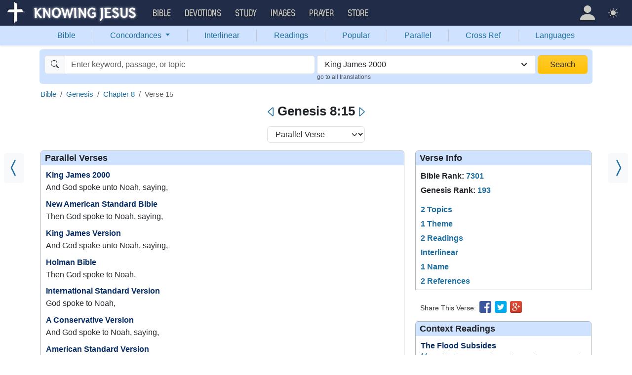

--- FILE ---
content_type: text/html; charset=UTF-8
request_url: https://bible.knowing-jesus.com/Genesis/8/15/type/kj2000
body_size: 21678
content:
<!DOCTYPE html>
<html lang="en-GB">
<head>
    <meta charset="UTF-8">
    <meta name="viewport" content="width=device-width, initial-scale=1">
    <link rel="shortcut icon" href="/favicon.ico?v7"/>
    <link rel="apple-touch-icon" sizes="76x76" href="/apple-touch-icon.png">
    <link rel="icon" type="image/png" sizes="32x32" href="/favicon-32x32.png">
    <link rel="icon" type="image/png" sizes="16x16" href="/favicon-16x16.png">
    <link rel="manifest" href="/manifest.json">
    <link rel="mask-icon" href="/safari-pinned-tab.svg" color="#5bbad5">
    <meta name="theme-color" content="#ffffff">
    <meta name="csrf-param" content="_csrf">
<meta name="csrf-token" content="ICRzUA3eBOIZ3gzlkkjYsFF0GwawaX2-l7JIwNrR1tBuYwMRW5xpqn-tOdPDGL_9Ez0pdtcTB8ii2AuQ74STlQ==">
    <title>Genesis 8:15 And God spoke unto Noah, saying,</title>
    <link href="/font/Museo500-Regular-webfont.woff" rel="preload" as="font" crossorigin="anonymous">
<link href="/css/main.min.css?v=15" rel="stylesheet">
<script>
window.cookie_host = ".knowing-jesus.com";</script>
            <meta property="og:description"
              content="Genesis 8:15 And God spoke unto Noah, saying,"/>
    
    <!--    <link rel="shortcut icon" href="/assets/favicon.ico"/>-->
    <!--    <meta http-equiv="X-UA-Compatible" content="IE=edge">-->
    <!--    <meta name="viewport" content="width=device-width, initial-scale=1">-->

    <meta name="description" content="">
            <meta name="robots" content="noindex">

            
    <!-- universal html head block -->



<!-- push -->
<script src="https://cdn.onesignal.com/sdks/OneSignalSDK.js" async=""></script>
<script>
  window.OneSignal = window.OneSignal || [];
  OneSignal.push(function() {
    OneSignal.init({
      appId: "37075899-e3a9-4d53-be7a-1fd7aa3f6c15",
    });
  });
</script>
<!-- push -->

    <!--pingdom start-->
    <script>
        var _prum = [['id', '54919e71abe53d1e641dbb63'],
            ['mark', 'firstbyte', (new Date()).getTime()]];
        (function() {
            var s = document.getElementsByTagName('script')[0]
                , p = document.createElement('script');
            p.async = 'async';
            p.src = '//rum-static.pingdom.net/prum.min.js';
            s.parentNode.insertBefore(p, s);
        })();
    </script>
    <!--pingdom end-->



<!-- Google tag (gtag.js) -->
<script async src="https://www.googletagmanager.com/gtag/js?id=G-YFFBTK9R0F"></script>
<script>
  window.dataLayer = window.dataLayer || [];
  function gtag(){dataLayer.push(arguments);}
  gtag('js', new Date());

  gtag('config', 'G-YFFBTK9R0F');
</script>


<!--  Optin --> <script type="text/javascript" src="https://a.omappapi.com/app/js/api.min.js" data-account="88086" data-user="78335" async></script> <!-- optinend-->


</head>

<body
    class="lang_en_GB bible smalltopic"
    >

<!--above_header desktop-->


<nav class="navbar navbar-expand-lg navbar-kj navbar-dark py-0">
    <div class="container-fluid">
        <a class="navbar-brand p-0"
           href="https://www.knowing-jesus.com/">
            <img src="/images/logo.png" width="268" height="50" alt="Knowing Jesus"/>
        </a>
        <button class="navbar-toggler" type="button"
                data-bs-toggle="collapse"
                data-bs-target="#navbarSupportedContent"
                aria-controls="navbarSupportedContent"
                aria-expanded="false"
                aria-label="Toggle navigation">
            <span class="navbar-toggler-icon"></span>
        </button>
        <div class="collapse navbar-collapse" id="navbarSupportedContent">
            
<!-- START MENU NAVIGATION -->
<ul class="navbar-nav me-auto mb-2 mb-lg-0 navbar-nav-main">

    <li class="d-block d-sm-none my-2">
        <form method="get" action="//bible.knowing-jesus.com/search/s">
            <label for="search-bible" class="visually-hidden">Search</label>
            <div class="input-group">

                <input type="text"
                       name="q"
                       id="search-bible"
                       class="form-control"
                       required
                       minlength="3"
                       placeholder="Search for...">

                <button class="btn btn-light" type="submit">
                    <i class="bi bi-search"></i>
                </button>

            </div><!-- /input-group -->
            <input type="hidden"
                   name="translation"
                   id="translation-filed-select"
                   value="all">
        </form>
    </li>
                        <li class="nav-item dropdown">
                <a class="nav-link dropdown-toggle" href="https://bible.knowing-jesus.com" data-hover="dropdown" role="button" data-bs-toggle="dropdown" aria-expanded="false">Bible</a><ul class="dropdown-menu "><li><a class="dropdown-item" href="https://bible.knowing-jesus.com/topics">Topical Bible</a></li><li><a class="dropdown-item" href="https://bible.knowing-jesus.com/themes">Thematic Bible</a></li><li><a class="dropdown-item" href="https://bible.knowing-jesus.com/words">Words in Scripture</a></li><li><a class="dropdown-item" href="https://bible.knowing-jesus.com/phrases">Phrases in Scripture</a></li><li><a class="dropdown-item" href="https://bible.knowing-jesus.com/readings">Readings in Scripture</a></li><li><a class="dropdown-item" href="https://bible.knowing-jesus.com/Names">Bible Names</a></li></ul>            </li>
                                <li class="nav-item dropdown">
                <a class="nav-link dropdown-toggle" href="https://devotion.knowing-jesus.com" data-hover="dropdown" role="button" data-bs-toggle="dropdown" aria-expanded="false">Devotions</a><ul class="dropdown-menu "><li><a class="dropdown-item" href="https://dailyverse.knowing-jesus.com">Verse of the Day</a></li><li><a class="dropdown-item" href="https://devotion.knowing-jesus.com/audio">Today's Audio</a></li><li><a class="dropdown-item" href="https://devotion.knowing-jesus.com">Today's Devotionals </a></li><li><a class="dropdown-item" href="https://devotion.knowing-jesus.com/image">Today's Images </a></li><li><a class="dropdown-item" href="https://devotion.knowing-jesus.com/topics">Devotional by Topic </a></li><li><a class="dropdown-item" href="https://devotion.knowing-jesus.com/devotional-studies">Devotional Studies</a></li></ul>            </li>
                                <li class="nav-item dropdown">
                <a class="nav-link dropdown-toggle" href="https://study.knowing-jesus.com" data-hover="dropdown" role="button" data-bs-toggle="dropdown" aria-expanded="false">Study</a><ul class="dropdown-menu "><li><a class="dropdown-item" href="https://study.knowing-jesus.com/audio">Audio Books</a></li><li><a class="dropdown-item" href="https://study.knowing-jesus.com/sermons">Sermons</a></li><li><a class="dropdown-item" href="https://answers.knowing-jesus.com">Answers</a></li></ul>            </li>
                                <li class="nav-item dropdown">
                <a class="nav-link dropdown-toggle" href="https://images.knowing-jesus.com/" data-hover="dropdown" role="button" data-bs-toggle="dropdown" aria-expanded="false">Images</a><ul class="dropdown-menu "><li><a class="dropdown-item" href="https://images.knowing-jesus.com/new">New</a></li><li><a class="dropdown-item" href="https://images.knowing-jesus.com/topics">Topics</a></li></ul>            </li>
                                <li class="nav-item dropdown">
                <a class="nav-link dropdown-toggle" href="https://prayer.knowing-jesus.com/" data-hover="dropdown" role="button" data-bs-toggle="dropdown" aria-expanded="false">Prayer</a><ul class="dropdown-menu "><li><a class="dropdown-item" href="https://prayer.knowing-jesus.com/latest-prayers#open">Submit Request</a></li><li><a class="dropdown-item" href="https://prayer.knowing-jesus.com/latest-prayers">Latest Prayers</a></li><li><a class="dropdown-item" href="https://prayer.knowing-jesus.com/">All Categories</a></li><li><a class="dropdown-item" href="https://prayer.knowing-jesus.com/all">All Prayers</a></li></ul>            </li>
                    <li><a class="nav-link" href="https://store.knowing-jesus.com">Store</a></li>        <li></li>
</ul>
<ul class="nav navbar-nav mb-2 mb-lg-0 navbar-right">
            <li class="nav-item dropdown menu-item-account ">

            <a class="nav-link py-1 dropdown-toggle d-flex align-items-center user-profile"
               href="#"
               role="button"
               aria-label="Profile"
               aria-expanded="false"
               data-bs-toggle="dropdown"
               data-bs-display="static">

                <span class="d-md-none"><i class="bi bi-person-fill"></i> Profile</span>
                <span class="d-none d-md-inline position-relative profile-icon lh-1"
                ><i class="bi fs-1 bi-person-fill"></i></span>
            </a>

            <ul class="dropdown-menu dropdown-menu-end p-2" style="--bs-dropdown-min-width: 14rem">
                <li>
                    <a class="btn btn-warning sign-in-btn d-block w-100 mb-2"
                       href="#"
                       role="button"
                    ><i class="bi bi-box-arrow-in-right"></i> Sign In                    </a>
                </li>
                <li>
                    <button class="btn btn-warning sign-up-btn d-block w-100"
                            href="#"
                            role="button"
                            href="#"><i class="bi bi-plus"></i> Create account                    </button>
                </li>
                <li>
                    <hr class="dropdown-divider">
                </li>
                <li>
                    <button class="btn btn-light reset-btn d-block w-100"
                            href="#"><i class="bi bi-patch-question"></i> Forgot Password                    </button>
                </li>
            </ul>
        </li>
        <li class="nav-item dropdown ">
    <a class="btn-link nav-link py-0 py-lg-2 px-0 px-lg-2 dropdown-toggle d-flex align-items-center"
       href="#" role="button"
       id="bd-theme"
       aria-label="Theme"
       aria-expanded="false"
       data-bs-toggle="dropdown" data-bs-display="static">
        <span class="theme-icon-active pt-1"><i class="bi bi-brightness-high-fill me-2"></i></span>
        <span class="d-lg-none ms-2">Theme</span>
    </a>

    <ul class="dropdown-menu dropdown-menu-end select-theme" style="--bs-dropdown-min-width: 8rem;">
        <li>
            <button type="button" class="dropdown-item d-flex align-items-center" data-bs-theme-value="light">
                <i class="bi bi-brightness-high-fill me-2"></i>Light            </button>
        </li>
        <li>
            <button type="button" class="dropdown-item d-flex align-items-center active" data-bs-theme-value="dark">
                <i class="bi bi-moon-stars-fill me-2"></i>Dark            </button>
        </li>
        <li>
            <button type="button" class="dropdown-item d-flex align-items-center" data-bs-theme-value="auto">
                <i class="bi bi-circle-half me-2"></i>Auto            </button>
        </li>
    </ul>
</li>
    </ul>
        </div>
    </div>
</nav>
<div class="nav shadow-sm bg-primary-subtle nav-secondary nav-fill bg-body-tertiary p-1 p-md-0">
    <div class="container d-sm-flex">
        <div class="flex-sm-grow-1">
            <ul class="nav nav-secondary p-1 p-md-0 ">
                <li class="nav-item"><a class="nav-link" href="/type/kj2000">Bible</a></li><li class="d border-secondary-subtle"></li>                        <li class="nav-item dropdown">
                            <a class="nav-link dropdown-toggle"
                               role="button"
                               data-bs-toggle="dropdown"
                               href="#"
                               aria-expanded="false">
                                Concordances <span class="caret"></span>
                            </a>
                            <ul class="dropdown-menu">
                                <li><a class="dropdown-item" href="/topics/type/kj2000">Topics</a></li><li><a class="dropdown-item" href="/themes/Genesis/8/15/type/kj2000">Themes</a></li><li><a class="dropdown-item" href="/words/type/kj2000">Words</a></li><li><a class="dropdown-item" href="/phrases/type/kj2000">Phrases</a></li><li><a class="dropdown-item" href="/Names/type/kj2000">Names</a></li>                            </ul>
                        </li>
                        <li class="d border-secondary-subtle"></li><li class="nav-item"><a class="nav-link" href="/interlinear/type/kj2000">Interlinear</a></li><li class="d border-secondary-subtle"></li><li class="nav-item"><a class="nav-link" href="/readings/type/kj2000">Readings</a></li><li class="d border-secondary-subtle"></li><li class="nav-item"><a class="nav-link" href="/popular/type/kj2000">Popular</a></li><li class="d border-secondary-subtle"></li><li class="nav-item"><a class="nav-link" href="/Genesis/8/type/kj2000/parallel">Parallel</a></li><li class="d border-secondary-subtle"></li><li class="nav-item"><a class="nav-link" href="/Genesis/8/15/cross-references/type/kj2000">Cross Ref</a></li><li class="d border-secondary-subtle"></li><li class="nav-item"><a class="nav-link" href="/languages">Languages</a></li>            </ul>
        </div>
    </div>
</div>
<!--<script src="https://unpkg.com/slim-select@latest/dist/slimselect.min.js"></script>-->
<!--<link rel="stylesheet" href="https://unpkg.com/slim-select@latest/dist/slimselect.css"/>-->


<div class="search-box d-none d-sm-block">
    <div class="container">
        <form action="/search/s"
              method="get"
              id="search-box-form">
            <div class="search row g-1 rounded">
                <div class="col-12 col-md-6">
                    <div class="input-group">
                        <span class="input-group-text"><i class="bi bi-search"></i></span>
                        <input placeholder="Enter keyword, passage, or topic"
                               type="text"
                               name="q"
                               aria-label="Search"
                               class="form-control"
                               id="q"
                               value=""/>
                    </div>


                </div>
                <div class="col">
                    <select id="translation" class="form-select" name="translation">
<option value="all">All Translations</option>
<option value="acv">A Conservative Version</option>
<option value="abu">American Bible Union New Testament</option>
<option value="asv">American Standard Version</option>
<option value="am">Amplified </option>
<option value="auv">An Understandable Version</option>
<option value="anderson">Anderson New Testament</option>
<option value="bbe">Bible in Basic English </option>
<option value="common">Common New Testament</option>
<option value="mace">Daniel Mace New Testament</option>
<option value="darby">Darby Translation</option>
<option value="diaglott">Emphatic Diaglott Bible </option>
<option value="godbey">Godbey New Testament</option>
<option value="goodspeed">Goodspeed New Testament</option>
<option value="hcsb">Holman Bible</option>
<option value="isv">International Standard Version</option>
<option value="wesley">John Wesley New Testament</option>
<option value="juliasmith">Julia Smith Translation</option>
<option value="kj2000" selected>King James 2000</option>
<option value="kjv">King James Version</option>
<option value="leb">Lexham Expanded Bible</option>
<option value="lov">Living Oracles New Testament</option>
<option value="mkjv">Modern King James verseion</option>
<option value="mstc">Modern Spelling Tyndale-Coverdale</option>
<option value="moffatt">Moffatt New Testament</option>
<option value="mnt">Montgomery New Testament</option>
<option value="net">NET Bible</option>
<option value="nasb">New American Standard Bible</option>
<option value="nheb">New Heart English Bible</option>
<option value="noyes">Noyes New Testament</option>
<option value="sawyer">Sawyer New Testament</option>
<option value="emb">The Emphasized Bible</option>
<option value="haweis">Thomas Haweis New Testament</option>
<option value="tcv">Twentieth Century New Testament</option>
<option value="wbs">Webster</option>
<option value="wnt">Weymouth New Testament</option>
<option value="williams">Williams New Testament</option>
<option value="web">World English Bible</option>
<option value="we">Worldwide English (NT)</option>
<option value="worrell">Worrell New Testament</option>
<option value="worsley">Worsley New Testament</option>
<option value="ylt">Youngs Literal Translation</option>
</select>
                                            <div class="go-to-all-translations"><a
                                    href="/Genesis/8/15">go to all translations</a></div>
                                    </div>
                <div class="col-auto">
                    <button class="btn px-4 w-100 bg-gradient bg-warning text-dark"
                            type="submit">Search</button>
                </div>
            </div>

        </form>
    </div>
</div>
<!-- universal top block -->
</div>

<div class="main-wrapper content-new-font">

    <div class="container ">


        
        <div class="content">
            <div class="clear"></div>

            <!--include-->

 <div id="content">
        <div id="breadcrumbs" style="margin-bottom: 4px">
        <nav aria-label="breadcrumb"><ol id="w0" class="breadcrumb"><li class="breadcrumb-item"><a href="/">Bible</a></li>
<li class="breadcrumb-item"><a href="/Genesis/type/kj2000">Genesis</a></li>
<li class="breadcrumb-item"><a href="/Genesis/8/type/kj2000">Chapter 8</a></li>
<li class="breadcrumb-item active" aria-current="page">Verse 15</li>
</ol></nav>
    </div>
    <div class="clearfix"></div>
            <div class="block block-block block-verse">
            <a class="prev_ar bg-body-tertiary" href="/Genesis/8/14/type/kj2000"><i class="bi bi-chevron-compact-left"></i></a><a class="next_ar bg-body-tertiary" href="/Genesis/8/16/type/kj2000"><i class="bi bi-chevron-compact-right"></i></a><div class="mobile-search-bar bg-body sticky-header-top d-block d-sm-none">
            <a class="arrow-left" href="/Genesis/8/14/type/kj2000" aria-label="Previous">
            <i class="bi bi-caret-left"></i>
        </a>
        <div class="sb-inner">
        <i data-bs-toggle="modal" data-bs-target="#navSearchModal" class="bi bi-search"></i>
        <div data-bs-toggle="modal" data-bs-target="#navSearchModal" class="title">Genesis 8:15</div>
        <div data-bs-toggle="modal" data-bs-target="#selectTranslationModal"
             class="translation">KJ2000</div>
    </div>
            <a class="arrow-right" href="/Genesis/8/16/type/kj2000" aria-label="Next">
            <i class="bi bi-caret-right"></i>
        </a>
    </div>

    <div class="d-none d-sm-block main-nav-title">
        <h1>
            <a class="arrow-left" href="/Genesis/8/14/type/kj2000" aria-label="Previous"><i class="bi bi-caret-left"></i></a>Genesis 8:15<a class="arrow-right" href="/Genesis/8/16/type/kj2000" aria-label="Next"><i class="bi bi-caret-right"></i></a>        </h1>
    </div>

<div class="modal fade mobile-nav-h"
     id="navSearchModal"
     tabindex="-1"
     aria-labelledby="navSearchModalLabel"
     aria-hidden="true">
    <div class="modal-dialog" role="document">
        <div class="modal-content">

            <div class="modal-header d-block">
                <div class="row">
                    <div class="col-2">
                        <a class="close go-back hidden">
                            <i class="bi bi-chevron-left"></i>
                        </a>
                    </div>
                    <div class="col-8 modal-title">
                        <span class="choose_book">Choose Book</span>
                        <span class="choose_chapter hidden">Choose Chapter</span>
                        <span class="choose_verse hidden">Choose Verse</span>
                    </div>
                    <div class="col-2">
                        <button type="button" class="btn-close close close-modal" data-bs-dismiss="modal"
                                aria-label="Close"></button>
                    </div>
                </div>
            </div>

            <div class="modal-body choose-verse hidden">
                <div class="select-widget">
                    <div class="title"></div>
                    <ul>
                        <li><a href="#"
                               class="widget-select-verse"
                               data-chapter-id="0"
                            >Go</a>
                        </li>
                    </ul>
                </div>
            </div>
            <div class="modal-body choose-chapter hidden">
                <div class="select-widget">
                    <div class="title"></div>
                    <ul>
                        <li><a href="#"
                               class="widget-select-chapter"
                               data-chapter-id="0"
                            >Go</a>
                        </li>
                    </ul>
                </div>
            </div>
            <div class="modal-body choose-book">
                <div class="search-widget px-2">
                    <div class="row g-2">
                        <div class="col">

                            <form method="get" action="/search/s" id="search_q_form">
                                <div class="input-group">
                                    <input type="text"
                                           name="q"
                                           aria-label="Search"
                                           id="search_q"
                                           class="form-control"
                                           required
                                           minlength="3"
                                           placeholder="Search for..."/>
                                    <span class="input-group-text">
                                        <a href="#"
                                           onclick="(new bootstrap.Modal('#selectTranslationModal')).show()"
                                           class="select-translation translation-filed-label"
                                           id="basic-addon2"
                                        >KJ2000</a>
                                    </span>
                                    <button class="btn btn-outline-secondary" type="submit" id="button-addon2">
                                        <i class="bi bi-search" aria-hidden="true"></i>
                                    </button>
                                </div>
                                <input type="hidden" name="translation" id="m-translation-filed-select"
                                       value="kj2000">
                            </form>
                        </div>

                        <div class="col-auto">
                            <div class="dropdown steps-settings">
                                <a class="btn btn-secondary dropdown-toggle" href="#" role="button"
                                   id="dropdownMenuLink" data-bs-toggle="dropdown" aria-expanded="false">
                                    <i class="bi bi-gear"></i>
                                </a>

                                <ul class="dropdown-menu dropdown-menu-end" aria-labelledby="dropdownMenuLink">
                                    <li><a class="dropdown-item select-step" data-step="chapter" href="#">
                                            <i class="bi bi-check-square"></i>
                                            2 Steps (Chapter)                                        </a></li>
                                    <li><a class="dropdown-item select-step" data-step="verse" href="#">
                                            <i class="bi bi-square"></i>
                                            3 Steps (Verse)                                        </a></li>
                                </ul>
                            </div>
                        </div>
                    </div>
                </div>
                <div class="select-panel">
                                            <div class="selected-book">Genesis</div>
                                        <div class="row g-2">
                        <div class="col-4">
                            <div class="dropdown">
                                <a href="#" class="go-fast-c dropdown-mode"
                                   data-bs-toggle="dropdown"
                                   aria-haspopup="true"
                                   aria-expanded="true"
                                ></a>
                                <ul class="dropdown-menu dropdown-menu-mode p-2"
                                    aria-labelledby="dropdownMenu2">
                                    <li><a class="select-mode"
                                           data-mode="parallel"
                                           href="#">Bible Search</a></li>
                                    <li><a class="select-mode"
                                           data-mode="popular"
                                           href="#">Popular Verses</a></li>
                                    <li><a class="select-mode"
                                           data-mode="interlinear"
                                           href="#">Interlinear</a></li>
                                    <li><a class="select-mode"
                                           data-mode="thematic"
                                           href="#">Thematic Bible</a></li>
                                    <li><a class="select-mode"
                                           data-mode="cross-references"
                                           href="#">Cross References</a></li>
                                    <li><a class="select-mode"
                                           data-mode="tsk"
                                           href="#">TSK</a></li>
                                </ul>
                            </div>

                        </div>

                                                    <div class="col-4">
                                <a href="#"
                                   class="go-fast go-fast-c"
                                   data-book-id="1"
                                >Chapter:8                                </a>
                            </div>

                                                            <div class="col-4">
                                    <a href="#"
                                       class="go-fast go-fast-c"
                                       data-book-id="1"
                                       data-chapter="8"
                                    >Verse:15                                    </a>
                                </div>
                                                                        </div>
                </div>
                <div class="select-widget">
                    <div class="title">Old Testament</div>
                    <ul>
                                                        <li><a href="#"
                                       class="widget-select-book active"
                                       data-book-id="1"
                                    >Gen</a></li>
                                                            <li><a href="#"
                                       class="widget-select-book "
                                       data-book-id="2"
                                    >Exo</a></li>
                                                            <li><a href="#"
                                       class="widget-select-book "
                                       data-book-id="3"
                                    >Lev</a></li>
                                                            <li><a href="#"
                                       class="widget-select-book "
                                       data-book-id="4"
                                    >Num</a></li>
                                                            <li><a href="#"
                                       class="widget-select-book "
                                       data-book-id="5"
                                    >Deu</a></li>
                                                            <li><a href="#"
                                       class="widget-select-book "
                                       data-book-id="6"
                                    >Jos</a></li>
                                                            <li><a href="#"
                                       class="widget-select-book "
                                       data-book-id="7"
                                    >Jud</a></li>
                                                            <li><a href="#"
                                       class="widget-select-book "
                                       data-book-id="8"
                                    >Rut</a></li>
                                                            <li><a href="#"
                                       class="widget-select-book "
                                       data-book-id="9"
                                    >1Sa</a></li>
                                                            <li><a href="#"
                                       class="widget-select-book "
                                       data-book-id="10"
                                    >2Sa</a></li>
                                                            <li><a href="#"
                                       class="widget-select-book "
                                       data-book-id="11"
                                    >1Ki</a></li>
                                                            <li><a href="#"
                                       class="widget-select-book "
                                       data-book-id="12"
                                    >2Ki</a></li>
                                                            <li><a href="#"
                                       class="widget-select-book "
                                       data-book-id="13"
                                    >1Ch</a></li>
                                                            <li><a href="#"
                                       class="widget-select-book "
                                       data-book-id="14"
                                    >2Ch</a></li>
                                                            <li><a href="#"
                                       class="widget-select-book "
                                       data-book-id="15"
                                    >Ezr</a></li>
                                                            <li><a href="#"
                                       class="widget-select-book "
                                       data-book-id="16"
                                    >Neh</a></li>
                                                            <li><a href="#"
                                       class="widget-select-book "
                                       data-book-id="17"
                                    >Est</a></li>
                                                            <li><a href="#"
                                       class="widget-select-book "
                                       data-book-id="18"
                                    >Job</a></li>
                                                            <li><a href="#"
                                       class="widget-select-book "
                                       data-book-id="19"
                                    >Psa</a></li>
                                                            <li><a href="#"
                                       class="widget-select-book "
                                       data-book-id="20"
                                    >Pro</a></li>
                                                            <li><a href="#"
                                       class="widget-select-book "
                                       data-book-id="21"
                                    >Ecc</a></li>
                                                            <li><a href="#"
                                       class="widget-select-book "
                                       data-book-id="22"
                                    >Son</a></li>
                                                            <li><a href="#"
                                       class="widget-select-book "
                                       data-book-id="23"
                                    >Isa</a></li>
                                                            <li><a href="#"
                                       class="widget-select-book "
                                       data-book-id="24"
                                    >Jer</a></li>
                                                            <li><a href="#"
                                       class="widget-select-book "
                                       data-book-id="25"
                                    >Lam</a></li>
                                                            <li><a href="#"
                                       class="widget-select-book "
                                       data-book-id="26"
                                    >Eze</a></li>
                                                            <li><a href="#"
                                       class="widget-select-book "
                                       data-book-id="27"
                                    >Dan</a></li>
                                                            <li><a href="#"
                                       class="widget-select-book "
                                       data-book-id="28"
                                    >Hos</a></li>
                                                            <li><a href="#"
                                       class="widget-select-book "
                                       data-book-id="29"
                                    >Joe</a></li>
                                                            <li><a href="#"
                                       class="widget-select-book "
                                       data-book-id="30"
                                    >Amo</a></li>
                                                            <li><a href="#"
                                       class="widget-select-book "
                                       data-book-id="31"
                                    >Oba</a></li>
                                                            <li><a href="#"
                                       class="widget-select-book "
                                       data-book-id="32"
                                    >Jon</a></li>
                                                            <li><a href="#"
                                       class="widget-select-book "
                                       data-book-id="33"
                                    >Mic</a></li>
                                                            <li><a href="#"
                                       class="widget-select-book "
                                       data-book-id="34"
                                    >Nah</a></li>
                                                            <li><a href="#"
                                       class="widget-select-book "
                                       data-book-id="35"
                                    >Hab</a></li>
                                                            <li><a href="#"
                                       class="widget-select-book "
                                       data-book-id="36"
                                    >Zep</a></li>
                                                            <li><a href="#"
                                       class="widget-select-book "
                                       data-book-id="37"
                                    >Hag</a></li>
                                                            <li><a href="#"
                                       class="widget-select-book "
                                       data-book-id="38"
                                    >Zec</a></li>
                                                            <li><a href="#"
                                       class="widget-select-book "
                                       data-book-id="39"
                                    >Mal</a></li>
                                                </ul>
                    <div class="title">New Testament</div>
                    <ul>
                                                        <li><a href="#"
                                       class="widget-select-book "
                                       data-book-id="40"
                                    >Mat</a></li>
                                                            <li><a href="#"
                                       class="widget-select-book "
                                       data-book-id="41"
                                    >Mar</a></li>
                                                            <li><a href="#"
                                       class="widget-select-book "
                                       data-book-id="42"
                                    >Luk</a></li>
                                                            <li><a href="#"
                                       class="widget-select-book "
                                       data-book-id="43"
                                    >Joh</a></li>
                                                            <li><a href="#"
                                       class="widget-select-book "
                                       data-book-id="44"
                                    >Act</a></li>
                                                            <li><a href="#"
                                       class="widget-select-book "
                                       data-book-id="45"
                                    >Rom</a></li>
                                                            <li><a href="#"
                                       class="widget-select-book "
                                       data-book-id="46"
                                    >1Co</a></li>
                                                            <li><a href="#"
                                       class="widget-select-book "
                                       data-book-id="47"
                                    >2Co</a></li>
                                                            <li><a href="#"
                                       class="widget-select-book "
                                       data-book-id="48"
                                    >Gal</a></li>
                                                            <li><a href="#"
                                       class="widget-select-book "
                                       data-book-id="49"
                                    >Eph</a></li>
                                                            <li><a href="#"
                                       class="widget-select-book "
                                       data-book-id="50"
                                    >Phi</a></li>
                                                            <li><a href="#"
                                       class="widget-select-book "
                                       data-book-id="51"
                                    >Col</a></li>
                                                            <li><a href="#"
                                       class="widget-select-book "
                                       data-book-id="52"
                                    >1Th</a></li>
                                                            <li><a href="#"
                                       class="widget-select-book "
                                       data-book-id="53"
                                    >2Th</a></li>
                                                            <li><a href="#"
                                       class="widget-select-book "
                                       data-book-id="54"
                                    >1Ti</a></li>
                                                            <li><a href="#"
                                       class="widget-select-book "
                                       data-book-id="55"
                                    >2Ti</a></li>
                                                            <li><a href="#"
                                       class="widget-select-book "
                                       data-book-id="56"
                                    >Tit</a></li>
                                                            <li><a href="#"
                                       class="widget-select-book "
                                       data-book-id="57"
                                    >Phi</a></li>
                                                            <li><a href="#"
                                       class="widget-select-book "
                                       data-book-id="58"
                                    >Heb</a></li>
                                                            <li><a href="#"
                                       class="widget-select-book "
                                       data-book-id="59"
                                    >Jam</a></li>
                                                            <li><a href="#"
                                       class="widget-select-book "
                                       data-book-id="60"
                                    >1Pe</a></li>
                                                            <li><a href="#"
                                       class="widget-select-book "
                                       data-book-id="61"
                                    >2Pe</a></li>
                                                            <li><a href="#"
                                       class="widget-select-book "
                                       data-book-id="62"
                                    >1Jo</a></li>
                                                            <li><a href="#"
                                       class="widget-select-book "
                                       data-book-id="63"
                                    >2Jo</a></li>
                                                            <li><a href="#"
                                       class="widget-select-book "
                                       data-book-id="64"
                                    >3Jo</a></li>
                                                            <li><a href="#"
                                       class="widget-select-book "
                                       data-book-id="65"
                                    >Jud</a></li>
                                                            <li><a href="#"
                                       class="widget-select-book "
                                       data-book-id="66"
                                    >Rev</a></li>
                                                </ul>
                </div>
            </div>
        </div>
    </div>
</div>
<div class="mb-3 text-center">
    <select class="select-verse-mode form-select d-inline w-auto"
            onchange="window.location.href = this.value;"
            aria-label="Select Verse Mode"
    >
        <option  value="/Genesis/8/type/kj2000?v=15">Reading Mode</option>        <option selected="selected" value="/Genesis/8/15/type/kj2000">Parallel Verse</option>                    <option  value="/themes/Genesis/8/15/type/kj2000">Verse Themes</option>                            <option  value="/interlinear/Genesis/8/15/type/kj2000">Interlinear</option>                <option  value="/Genesis/8/15/cross-references/type/kj2000">Cross References</option>        <option  value="/Genesis/8/15/tsk/type/kj2000">TSK</option>        <option  value="https://images.knowing-jesus.com/Genesis/8/15">Images</option>    </select>
</div>
            <div class="column-left">
                <div class="verse-cont">
    <h2 id="parallel_verses">Parallel Verses</h2>
            <div class="verse-item">
            <h3>
                <a class="pv" href="/Genesis/8/type/kj2000">King James 2000</a>            </h3>
            <p>And God spoke unto Noah, saying,</p>
        </div>
            <div class="verse-item">
            <h3>
                <a class="pv" href="/Genesis/8/type/nasb">New American Standard Bible</a>            </h3>
            <p><span class="text Gen-8-15" id="en-NASB-199">Then God spoke to Noah, saying,</span></p>
        </div>
            <div class="verse-item">
            <h3>
                <a class="pv" href="/Genesis/8/type/kjv">King James Version</a>            </h3>
            <p>And God spake unto Noah, saying,</p>
        </div>
            <div class="verse-item">
            <h3>
                <a class="pv" href="/Genesis/8/type/hcsb">Holman Bible</a>            </h3>
            <p><span class="text Gen-8-15">Then God spoke to Noah, </span></p>
        </div>
            <div class="verse-item">
            <h3>
                <a class="pv" href="/Genesis/8/type/isv">International Standard Version</a>            </h3>
            <p>God spoke to Noah, </p>
        </div>
            <div class="verse-item">
            <h3>
                <a class="pv" href="/Genesis/8/type/acv">A Conservative Version</a>            </h3>
            <p>And God spoke to Noah, saying,</p>
        </div>
            <div class="verse-item">
            <h3>
                <a class="pv" href="/Genesis/8/type/asv">American Standard Version</a>            </h3>
            <p>And God spake unto Noah, saying,</p>
        </div>
            <div class="verse-item">
            <h3>
                <a class="pv" href="/Genesis/8/type/am">Amplified </a>            </h3>
            <p><span id="en-AMP-199" class="text Gen-8-15">And God spoke to Noah, saying, </span></p>
        </div>
            <div class="verse-item">
            <h3>
                <a class="pv" href="/Genesis/8/type/bbe">Bible in Basic English </a>            </h3>
            <p>And God said to Noah,</p>
        </div>
            <div class="verse-item">
            <h3>
                <a class="pv" href="/Genesis/8/type/darby">Darby Translation</a>            </h3>
            <p>And God spoke to Noah, saying,</p>
        </div>
            <div class="verse-item">
            <h3>
                <a class="pv" href="/Genesis/8/type/juliasmith">Julia Smith Translation</a>            </h3>
            <p>And God will speak to Noah, saying,</p>
        </div>
            <div class="verse-item">
            <h3>
                <a class="pv" href="/Genesis/8/type/leb">Lexham Expanded Bible</a>            </h3>
            <p>And God spoke to Noah, saying:</p>
        </div>
            <div class="verse-item">
            <h3>
                <a class="pv" href="/Genesis/8/type/mkjv">Modern King James verseion</a>            </h3>
            <p>And God spoke to Noah, saying,</p>
        </div>
            <div class="verse-item">
            <h3>
                <a class="pv" href="/Genesis/8/type/mstc">Modern Spelling Tyndale-Coverdale</a>            </h3>
            <p>And God spake unto Noah saying,</p>
        </div>
            <div class="verse-item">
            <h3>
                <a class="pv" href="/Genesis/8/type/net">NET Bible</a>            </h3>
            <p>Then God spoke to Noah and said,</p>
        </div>
            <div class="verse-item">
            <h3>
                <a class="pv" href="/Genesis/8/type/nheb">New Heart English Bible</a>            </h3>
            <p>God spoke to Noah, saying,</p>
        </div>
            <div class="verse-item">
            <h3>
                <a class="pv" href="/Genesis/8/type/emb">The Emphasized Bible</a>            </h3>
            <p>So then, God spake to Noah, saying:</p>
        </div>
            <div class="verse-item">
            <h3>
                <a class="pv" href="/Genesis/8/type/wbs">Webster</a>            </h3>
            <p>And God spoke to Noah, saying,</p>
        </div>
            <div class="verse-item">
            <h3>
                <a class="pv" href="/Genesis/8/type/web">World English Bible</a>            </h3>
            <p>God spoke to Noah, saying,</p>
        </div>
            <div class="verse-item">
            <h3>
                <a class="pv" href="/Genesis/8/type/ylt">Youngs Literal Translation</a>            </h3>
            <p>And God speaketh unto Noah, saying, 'Go out from the ark, thou, and thy wife, and thy sons, and thy sons' wives with thee;</p>
        </div>
    </div>

                
                                    <div class="verse-cont verse-cont-themes">
                        <h2 id="themes">Themes</h2>
                                                        <p><a class="anchor-black-font"
                                      href="/themes/Genesis/8/15/type/kj2000#thematic_title_9208">Communion &raquo; Instances of &raquo; Noah</a>
                                </p>
                                                                        </div>
                
                                    <div class="verse-cont verse-cont-themes">
                        <h2 id="topics">Topics</h2>
                                                <div class="half">
                                                        <p>
                                <a class="book-tag" href="/topics/God-Speaking/type/kj2000">God Speaking</a>                            </p>
                                                    </div>
                        <div class="half">
                                                        <p>
                                <a class="book-tag" href="/topics/Dispensations/type/kj2000">Dispensations</a>                            </p>
                                                    </div>
                        <div style="clear: both"></div>
                    </div>
                
                                    <div class="verse-cont">
                        <h2 id="interlinear">Interlinear</h2>

                        <div style="display:block;" class="info-box-heading">
                            <div class="two_plus columns">
                                <strong>English(KJV)</strong>
                            </div>
                            <div class="one_plus columns">
                                <strong>Strong's</strong>
                            </div>
                            <div class="three columns">
                                <strong>Root Form</strong>
                            </div>
                            <div class="three columns">
                                <strong>Definition</strong>
                            </div>
                            <div class="one columns">
                                <strong>Usage</strong>
                            </div>
                        </div>
                                                        <div style="display:block;" class="info-box-bottom-padding">
                                    <div class="two_plus columns">
                                        <a href="/words/And/type/kj2000">And</a> <a href="/words/God/type/kj2000">God</a>                                    </div>
                                    
                                    <div class="one_plus columns">
                                        <a href='/strongs/H430/type/kj2000'>H430</a>                                    </div>
                                    <div class="three columns">
                                        <span class="transliteration-header">&#1488;&#1500;&#1492;&#1497;&#1501;&nbsp;</span><br /><i>'elohiym&nbsp;</i>                                    </div>
                                    <div class="three columns">
                                        <a href="/words/God/type/kj2000">God</a>, <a href="/words/God/type/kj2000">god</a>, <a href="/words/Judge/type/kj2000">judge</a>, <a href="/words/God/type/kj2000">GOD</a>, <a href="/words/Goddess/type/kj2000">goddess</a>, <a href="/words/Great/type/kj2000">great</a>, <a href="/words/Mighty/type/kj2000">mighty</a>, <a href="/words/Angels/type/kj2000">angels</a>, <a href="/words/Exceeding/type/kj2000">exceeding</a>, <a href="/words/God`ward/type/kj2000">God-ward</a> , <a href="/words/Godly/type/kj2000">godly</a>                                     </div>
                                    <div class="one columns">
                                        <span class="usage-int">Usage: </span>2600                                    </div>
                                    <br style="clear:both;"/>
                                </div>
                                                                                    <div style="display:block;" class="info-box-bottom-padding">
                                    <div class="two_plus columns">
                                        <a href="/words/Spake/type/kj2000">spake</a>                                    </div>
                                    
                                    <div class="one_plus columns">
                                        <a href='/strongs/H1696/type/kj2000'>H1696</a>                                    </div>
                                    <div class="three columns">
                                        <span class="transliteration-header">&#1491;&#1468;&#1489;&#1512;&nbsp;</span><br /><i>Dabar&nbsp;</i>                                    </div>
                                    <div class="three columns">
                                        <a href="/words/Speak/type/kj2000">speak</a>, <a href="/words/Say/type/kj2000">say</a>, <a href="/words/Talk/type/kj2000">talk</a>, <a href="/words/Promise/type/kj2000">promise</a>, <a href="/words/Tell/type/kj2000">tell</a>, <a href="/words/Commune/type/kj2000">commune</a>, <a href="/words/Pronounce/type/kj2000">pronounce</a>, <a href="/words/Utter/type/kj2000">utter</a>, <a href="/words/Command/type/kj2000">command</a>                                       </div>
                                    <div class="one columns">
                                        <span class="usage-int">Usage: </span>1142                                    </div>
                                    <br style="clear:both;"/>
                                </div>
                                                                                    <div style="display:block;" class="info-box-bottom-padding">
                                    <div class="two_plus columns">
                                        <a href="/words/Unto/type/kj2000">unto</a> <a href="/Names/Noah/type/kj2000">Noah</a>                                    </div>
                                    
                                    <div class="one_plus columns">
                                        <a href='/strongs/H5146/type/kj2000'>H5146</a>                                    </div>
                                    <div class="three columns">
                                        <span class="transliteration-header">&#1504;&#1495;&nbsp;</span><br /><i>Noach&nbsp;</i>                                    </div>
                                    <div class="three columns">
                                        <a href="/Names/Noah/type/kj2000">Noah</a>                                     </div>
                                    <div class="one columns">
                                        <span class="usage-int">Usage: </span>46                                    </div>
                                    <br style="clear:both;"/>
                                </div>
                                                                            <div class="clearfix"></div>
                    </div>
                
                
                    <div class="verse-cont verse-cont-devotionals block-verse">
                <h2 id="references">References</h2>
        <div class="">
                        <div class="half">
                                <h3>Easton</h3>
                <div class="twocol">
                    <div class="ref-list">
                        
                            <p><a  href="/references/Deluge/type/kj2000#dic-Easton"
                                >Deluge</a></p>
                                            </div>
                </div>
                            </div>
            <div class="half">
                                <h3>Hastings</h3>
                <div class="twocol">
                    <div class="ref-list">
                        
                            <p><a  href="/references/Deluge/type/kj2000#dic-Hastings"
                                >Deluge</a></p>
                                            </div>
                </div>
                            </div>
            <div style="clear: both"></div>
        </div>
    </div>
    <div class="verse-cont no-w block-verse">
        <h2 id="words_count_of_all_translations" class="def">Word Count of 20 Translations in Genesis 8:15</h2>
        <div class="jump-block fw-bold" >
            
                <div>
                    <a href="/words/God/type/kj2000">God (15)</a>                </div>
            
                <div>
                    <a href="/words/Saying/type/kj2000">Saying (9)</a>                </div>
            
                <div>
                    <a href="/words/Spoke/type/kj2000">Spoke (9)</a>                </div>
            
                <div>
                    <a href="/words/Unto/type/kj2000">Unto (4)</a>                </div>
            
                <div>
                    <a href="/words/Spake/type/kj2000">Spake (2)</a>                </div>
            
                <div>
                    <a href="/words/Speaketh/type/kj2000">Speaketh (1)</a>                </div>
            
                <div>
                    <a href="/words/Ark/type/kj2000">Ark (1)</a>                </div>
            
                <div>
                    <a href="/words/Wife/type/kj2000">Wife (1)</a>                </div>
            
                <div>
                    <a href="/words/Sons/type/kj2000">Sons (1)</a>                </div>
            
                <div>
                    <a href="/words/Wives/type/kj2000">Wives (1)</a>                </div>
                    </div>
    </div>

            </div>

            <div class="column-right">

                <div class="verse-cont">
                    <h2>Verse Info</h2>
                    <div class="verse-item verse-item-info">
                        <ul class="nav-links">
                                                        <li class="rank">Bible Rank: <span><a
                                            href="/popular?page=8#verse_rank_7301">7301</a></span>
                            </li>
                            <li class="rank rank2">Genesis Rank:                                <span><a href="/popular/Genesis#verse_rank_193">193</a></span>
                            </li>

                                                            <li><a href="#topics">2 Topics</a></li>
                            
                                                                <li><a href="#themes">1 Theme</a></li>
                                                            
                            
                                                            <li><a href="#context_readings">2 Readings</a></li>
                            
                                                                <li><a href="#interlinear">Interlinear</a></li>
                                                            
                            
                            
                                                            <li><a href="#related_names">1 Name</a></li>
                                                            <li><a href="#references">2 References</a></li>
                                                        
                    </div>
                </div>

                                <div class="share-verse">
                    <span>Share This Verse:</span>
                    <a target="_blank" href="https://www.facebook.com/sharer/sharer.php?u=https://bible.knowing-jesus.com/Genesis/8/15/type/kj2000">
                        <span class="share-fb share-small" title="Share with Facebook"></span>
                    </a>
                    <a target="_blank"
                       href="https://twitter.com/intent/tweet?text=&url=https://bible.knowing-jesus.com/Genesis/8/15/type/kj2000">
                        <span class="share-twitter share-small" title="Share with Twitter"></span>
                    </a>
                    <a target="_blank" href="https://plus.google.com/share?url=https://bible.knowing-jesus.com/Genesis/8/15/type/kj2000">
                        <span class="share-g-plus share-small" title="Share with Google+"></span>
                    </a>
                </div>

                <!--include-->

                                    <div class="verse-cont">
                        <h2 id="context_readings">Context Readings</h2>
                        <div class="verse-item">
                                                                                        <h3><a href="/readings/The-Flood-Subsides/type/kj2000">The Flood Subsides</a>
                                </h3>
                            
                                                        <p>
                                                                        <sup><a href="/Genesis/8/14/type/kj2000"
                                            >14</a>
                                        </sup>
                                        And in the second month, on the seven and twentieth day of the month, was the earth dried.
                                                                <sup><a href="#parallel_verses"
                                    >15</a></sup>&nbsp;And God spoke unto Noah, saying,
                                                                        <sup><a href="/Genesis/8/16/type/kj2000"
                                            >16</a>
                                        </sup>
                                         Go forth from the ark, you, and your wife, and your sons, and your sons' wives with you.
                            </p>

                            <div class="pt-4"><span class="verse"><a class="vConcept" role="button">Other Readings</a><span style="display: none;"><a class="tags" href="/readings/The-Lord~s-Promise/type/kj2000">The Lord's Promise</a></span></span></div>                        </div>
                    </div>
                
                
                                    <div class="verse-cont">
                        <h2 id="related_names">Names</h2>
                                                    <div class="verse-item"><h3><a href="/Names/Noah/type/kj2000"
                                    >Noah</a></h3></div>
                        
                    </div>
                
                
            </div>
            <div class="clearfix"></div>
        </div>
    
    <!--include-->

<!-- Hotjar Tracking Code for bible.knowing-jesus.com -->
<script>
    (function(h,o,t,j,a,r){
        h.hj=h.hj||function(){(h.hj.q=h.hj.q||[]).push(arguments)};
        h._hjSettings={hjid:45492,hjsv:5};
        a=o.getElementsByTagName('head')[0];
        r=o.createElement('script');r.async=1;
        r.src=t+h._hjSettings.hjid+j+h._hjSettings.hjsv;
        a.appendChild(r);
    })(window,document,'//static.hotjar.com/c/hotjar-','.js?sv=');
</script></div><!-- content -->

            <div class="clear"></div>

        </div>
    </div>
</div>

<div class="clearfix"></div><!-- universal bottom block -->

 

<!--pingdom start-->
<script>
    var _prum = [['id', '54919b8dabe53d69571dbb63'],
        ['mark', 'firstbyte', (new Date()).getTime()]];
    (function() {
        var s = document.getElementsByTagName('script')[0]
            , p = document.createElement('script');
        p.async = 'async';
        p.src = '//rum-static.pingdom.net/prum.min.js';
        s.parentNode.insertBefore(p, s);
    })();
</script>
<!--pingdom end-->


<!--pingdom user testing start-->
<script>
var _prum = [['id', '5600a2deabe53d775ccdcb43'],
             ['mark', 'firstbyte', (new Date()).getTime()]];
(function() {
    var s = document.getElementsByTagName('script')[0]
      , p = document.createElement('script');
    p.async = 'async';
    p.src = '//rum-static.pingdom.net/prum.min.js';
    s.parentNode.insertBefore(p, s);
})();
</script>
<!--pingdom user testing end-->

<!--adthrive recovery start-->
<script>!function(){"use strict";!function(e){if(-1===e.cookie.indexOf("__adblocker")){e.cookie="__adblocker=; expires=Thu, 01 Jan 1970 00:00:00 GMT; path=/";var t=new XMLHttpRequest;t.open("GET","https://www.npttech.com/advertising.js",!0),t.onreadystatechange=function(){if(XMLHttpRequest.DONE===t.readyState)if(200===t.status){var n=e.createElement("script");n.innerHTML=t.responseText,e.getElementsByTagName("head")[0].appendChild(n)}else{var a=new Date;a.setTime(a.getTime()+3e5),e.cookie="__adblocker=true; expires="+a.toUTCString()+"; path=/"}},t.send()}}(document)}();
</script>

<script>!function(){"use strict";var e;e=document,function(){var t,n;function r(){var t=e.createElement("script");t.src="https://cafemedia-com.videoplayerhub.com/galleryplayer.js",e.head.appendChild(t)}function a(){var t=e.cookie.match("(^|[^;]+)\\s*__adblocker\\s*=\\s*([^;]+)");return t&&t.pop()}function c(){clearInterval(n)}return{init:function(){var e;"true"===(t=a())?r():(e=0,n=setInterval((function(){100!==e&&"false"!==t||c(),"true"===t&&(r(),c()),t=a(),e++}),50))}}}().init()}();
</script>
<!--adthrive recovery end-->


<div class="containerfoot main_board">
    <div align="center" class="text container"><p>King James Version Public Domain</p></div><div align="center" class="text container"><p>Holman Christian Standard Bible®, Copyright © 1999, 2000, 2002, 2003, 2009 by <a href="http://www.bhpublishinggroup.com/"  rel="nofollow" target="_blank">Holman Bible Publishers</a>.</p></div><div align="center" class="text container"><p>International Standard Version Copyright © 1996-2008 by the <a href="https://www.isv.org/bible/" rel="nofollow" target="_blank">ISV Foundation</a>.</p></div><div align="center" class="text container"><p>New American Standard Bible Copyright &copy;1960, 1962, 1963, 1968, 1971, 1972, 1973, 1975, 1977, 1995 by The Lockman Foundation, La Habra, Calif. All rights reserved. For Permission to Quote Information visit <a href="http://www.lockman.org" rel="nofollow" target="_blank">http://www.lockman.org</a></p></div><div align="center" class="text container"><p>American Standard Version Public Domain</p></div><div align="center" class="text container"><p>NET Bible copyright © 1996-2006 by Biblical Studies Press, L.L.C. <a href="http://netbible.com/" rel="nofollow" target="_blank">NetBible</a></p></div><div align="center" class="text container"><p>Basic English, produced by Mr C. K. Ogden of the Orthological Institute - public domain</p></div>
    
        
<div class="modal fade mobile-nav-h"
     id="selectTranslationModal"
     tabindex="-1"
     aria-labelledby="selectTranslationModalModalLabel"
     aria-hidden="true">
    <div class="modal-dialog">
        <div class="modal-content">
            <div class="modal-header">
                <div class="row ">
                    <div class="col-2">
                    </div>
                    <div class="col-8 text-center modal-title">
                        Translations                    </div>
                    <div class="col-2 text-end">
                        <button type="button" class="btn-close" data-bs-dismiss="modal" aria-label="Close"></button>
                    </div>
                </div>
            </div>
            <div class="modal-body px-2 ">
                <div class="input-group mt-2">
                    <span class="input-group-text" id="basic-search-addon"><i class="bi bi-search"></i></span>
                    <input type="text"
                           class="form-control"
                           placeholder="Name or Abbreviation"
                           aria-label="Translation filter"
                           id="translation-filter"
                           aria-describedby="basic-search-addon">
                </div>
                <ul class="translations-filter-list">
                    <li>
                        <a class="change-translation"
                           data-translation="all"
                           href="#">All Translations (Parallel)                        </a>
                    </li>
                                            <li>
                            <a class="change-translation"
                               data-translation="nasb"
                               href="#">
                                NASB<span>New American Standard Bible</span>
                            </a>
                        </li>
                                                <li>
                            <a class="change-translation"
                               data-translation="kjv"
                               href="#">
                                KJV<span>King James Version</span>
                            </a>
                        </li>
                                                <li>
                            <a class="change-translation"
                               data-translation="hcsb"
                               href="#">
                                HCSB<span>Holman Bible</span>
                            </a>
                        </li>
                                                <li>
                            <a class="change-translation"
                               data-translation="isv"
                               href="#">
                                ISV<span>International Standard Version</span>
                            </a>
                        </li>
                                                <li>
                            <a class="change-translation"
                               data-translation="ylt"
                               href="#">
                                YLT<span>Youngs Literal Translation</span>
                            </a>
                        </li>
                                                <li>
                            <a class="change-translation"
                               data-translation="darby"
                               href="#">
                                Darby<span>Darby Translation</span>
                            </a>
                        </li>
                                                <li>
                            <a class="change-translation"
                               data-translation="asv"
                               href="#">
                                ASV<span>American Standard Version</span>
                            </a>
                        </li>
                                                <li>
                            <a class="change-translation"
                               data-translation="wbs"
                               href="#">
                                WBS<span>Webster</span>
                            </a>
                        </li>
                                                <li>
                            <a class="change-translation"
                               data-translation="net"
                               href="#">
                                NET<span>NET Bible</span>
                            </a>
                        </li>
                                                <li>
                            <a class="change-translation"
                               data-translation="am"
                               href="#">
                                AMP<span>Amplified </span>
                            </a>
                        </li>
                                                <li>
                            <a class="change-translation"
                               data-translation="leb"
                               href="#">
                                LEB<span>Lexham Expanded Bible</span>
                            </a>
                        </li>
                                                <li>
                            <a class="change-translation"
                               data-translation="web"
                               href="#">
                                WEB<span>World English Bible</span>
                            </a>
                        </li>
                                                <li>
                            <a class="change-translation"
                               data-translation="we"
                               href="#">
                                WE<span>Worldwide English (NT)</span>
                            </a>
                        </li>
                                                <li>
                            <a class="change-translation"
                               data-translation="emb"
                               href="#">
                                EMB<span>The Emphasized Bible</span>
                            </a>
                        </li>
                                                <li>
                            <a class="change-translation"
                               data-translation="bbe"
                               href="#">
                                BBE<span>Bible in Basic English </span>
                            </a>
                        </li>
                                                <li>
                            <a class="change-translation"
                               data-translation="wnt"
                               href="#">
                                WNT<span>Weymouth New Testament</span>
                            </a>
                        </li>
                                                <li>
                            <a class="change-translation"
                               data-translation="kj2000"
                               href="#">
                                KJ2000<span>King James 2000</span>
                            </a>
                        </li>
                                                <li>
                            <a class="change-translation"
                               data-translation="auv"
                               href="#">
                                AUV<span>An Understandable Version</span>
                            </a>
                        </li>
                                                <li>
                            <a class="change-translation"
                               data-translation="mstc"
                               href="#">
                                MSTC<span>Modern Spelling Tyndale-Coverdale</span>
                            </a>
                        </li>
                                                <li>
                            <a class="change-translation"
                               data-translation="mkjv"
                               href="#">
                                MKJV<span>Modern King James verseion</span>
                            </a>
                        </li>
                                                <li>
                            <a class="change-translation"
                               data-translation="juliasmith"
                               href="#">
                                JuliaSmith<span>Julia Smith Translation</span>
                            </a>
                        </li>
                                                <li>
                            <a class="change-translation"
                               data-translation="godbey"
                               href="#">
                                Godbey<span>Godbey New Testament</span>
                            </a>
                        </li>
                                                <li>
                            <a class="change-translation"
                               data-translation="acv"
                               href="#">
                                ACV<span>A Conservative Version</span>
                            </a>
                        </li>
                                                <li>
                            <a class="change-translation"
                               data-translation="nheb"
                               href="#">
                                NHEB<span>New Heart English Bible</span>
                            </a>
                        </li>
                                                <li>
                            <a class="change-translation"
                               data-translation="mace"
                               href="#">
                                Mace<span>Daniel Mace New Testament</span>
                            </a>
                        </li>
                                                <li>
                            <a class="change-translation"
                               data-translation="wesley"
                               href="#">
                                Wesley<span>John Wesley New Testament</span>
                            </a>
                        </li>
                                                <li>
                            <a class="change-translation"
                               data-translation="worsley"
                               href="#">
                                Worsley<span>Worsley New Testament</span>
                            </a>
                        </li>
                                                <li>
                            <a class="change-translation"
                               data-translation="haweis"
                               href="#">
                                Haweis<span>Thomas Haweis New Testament</span>
                            </a>
                        </li>
                                                <li>
                            <a class="change-translation"
                               data-translation="diaglott"
                               href="#">
                                Diaglott<span>Emphatic Diaglott Bible </span>
                            </a>
                        </li>
                                                <li>
                            <a class="change-translation"
                               data-translation="lov"
                               href="#">
                                LOV<span>Living Oracles New Testament</span>
                            </a>
                        </li>
                                                <li>
                            <a class="change-translation"
                               data-translation="sawyer"
                               href="#">
                                Sawyer<span>Sawyer New Testament</span>
                            </a>
                        </li>
                                                <li>
                            <a class="change-translation"
                               data-translation="abu"
                               href="#">
                                ABU<span>American Bible Union New Testament</span>
                            </a>
                        </li>
                                                <li>
                            <a class="change-translation"
                               data-translation="anderson"
                               href="#">
                                Anderson<span>Anderson New Testament</span>
                            </a>
                        </li>
                                                <li>
                            <a class="change-translation"
                               data-translation="noyes"
                               href="#">
                                Noyes<span>Noyes New Testament</span>
                            </a>
                        </li>
                                                <li>
                            <a class="change-translation"
                               data-translation="tcv"
                               href="#">
                                TCV<span>Twentieth Century New Testament</span>
                            </a>
                        </li>
                                                <li>
                            <a class="change-translation"
                               data-translation="worrell"
                               href="#">
                                Worrell<span>Worrell New Testament</span>
                            </a>
                        </li>
                                                <li>
                            <a class="change-translation"
                               data-translation="moffatt"
                               href="#">
                                Moffatt<span>Moffatt New Testament</span>
                            </a>
                        </li>
                                                <li>
                            <a class="change-translation"
                               data-translation="goodspeed"
                               href="#">
                                Goodspeed<span>Goodspeed New Testament</span>
                            </a>
                        </li>
                                                <li>
                            <a class="change-translation"
                               data-translation="mnt"
                               href="#">
                                MNT<span>Montgomery New Testament</span>
                            </a>
                        </li>
                                                <li>
                            <a class="change-translation"
                               data-translation="williams"
                               href="#">
                                Williams<span>Williams New Testament</span>
                            </a>
                        </li>
                                                <li>
                            <a class="change-translation"
                               data-translation="common"
                               href="#">
                                Common<span>Common New Testament</span>
                            </a>
                        </li>
                                        </ul>
            </div>

        </div>
    </div>
</div>

<div id="footcontent" style="font-size: .9em">
    <div class="credit container">
        <div class="bottom-link">
            <div class="bottom-link">
                <a href="https://answers.knowing-jesus.com/question/knowing-jesus-com-doctrinal-statement" rel="nofollow">Doctrinal Statement</a> / <a href="https://www.knowing-jesus.com/privacy-policy" rel="nofollow">Privacy Policy</a> / <a href="https://www.knowing-jesus.com/use-of-pictures" rel="nofollow">Use of Pictures</a> / <a href="https://www.paypal.com/cgi-bin/webscr?cmd=_s-xclick&amp;hosted_button_id=FCA9DFGP69XPC" rel="nofollow" target="_blank">Donate</a> / <a href="https://www.knowing-jesus.com/contact-us" rel="nofollow">Contact Us</a>            </div>

        </div>

        <div class="copyright-text">
            © Copyright [2011 - 2026]            <a href="https://www.knowing-jesus.com">Knowing-Jesus.com</a> -
            All Rights Reserved        </div>
    </div>
</div>

</div>

<script src="https://www.knowing-jesus.com/js/login/dist/login.js?v=17"></script>
<script src="https://cdn.jsdelivr.net/npm/bootstrap@5.3.1/dist/js/bootstrap.bundle.min.js"></script>
<script src="/js/app.min.js?v=15"></script>
<script>
    mobileWidget.init({"1":{"1":{"book_id":1,"chapter":1,"verse_no":31},"2":{"book_id":1,"chapter":2,"verse_no":25},"3":{"book_id":1,"chapter":3,"verse_no":24},"4":{"book_id":1,"chapter":4,"verse_no":26},"5":{"book_id":1,"chapter":5,"verse_no":32},"6":{"book_id":1,"chapter":6,"verse_no":22},"7":{"book_id":1,"chapter":7,"verse_no":24},"8":{"book_id":1,"chapter":8,"verse_no":22},"9":{"book_id":1,"chapter":9,"verse_no":29},"10":{"book_id":1,"chapter":10,"verse_no":32},"11":{"book_id":1,"chapter":11,"verse_no":32},"12":{"book_id":1,"chapter":12,"verse_no":20},"13":{"book_id":1,"chapter":13,"verse_no":18},"14":{"book_id":1,"chapter":14,"verse_no":24},"15":{"book_id":1,"chapter":15,"verse_no":21},"16":{"book_id":1,"chapter":16,"verse_no":16},"17":{"book_id":1,"chapter":17,"verse_no":27},"18":{"book_id":1,"chapter":18,"verse_no":33},"19":{"book_id":1,"chapter":19,"verse_no":38},"20":{"book_id":1,"chapter":20,"verse_no":18},"21":{"book_id":1,"chapter":21,"verse_no":34},"22":{"book_id":1,"chapter":22,"verse_no":24},"23":{"book_id":1,"chapter":23,"verse_no":20},"24":{"book_id":1,"chapter":24,"verse_no":67},"25":{"book_id":1,"chapter":25,"verse_no":34},"26":{"book_id":1,"chapter":26,"verse_no":35},"27":{"book_id":1,"chapter":27,"verse_no":46},"28":{"book_id":1,"chapter":28,"verse_no":22},"29":{"book_id":1,"chapter":29,"verse_no":35},"30":{"book_id":1,"chapter":30,"verse_no":43},"31":{"book_id":1,"chapter":31,"verse_no":55},"32":{"book_id":1,"chapter":32,"verse_no":32},"33":{"book_id":1,"chapter":33,"verse_no":20},"34":{"book_id":1,"chapter":34,"verse_no":31},"35":{"book_id":1,"chapter":35,"verse_no":29},"36":{"book_id":1,"chapter":36,"verse_no":43},"37":{"book_id":1,"chapter":37,"verse_no":36},"38":{"book_id":1,"chapter":38,"verse_no":30},"39":{"book_id":1,"chapter":39,"verse_no":23},"40":{"book_id":1,"chapter":40,"verse_no":23},"41":{"book_id":1,"chapter":41,"verse_no":57},"42":{"book_id":1,"chapter":42,"verse_no":38},"43":{"book_id":1,"chapter":43,"verse_no":34},"44":{"book_id":1,"chapter":44,"verse_no":34},"45":{"book_id":1,"chapter":45,"verse_no":28},"46":{"book_id":1,"chapter":46,"verse_no":34},"47":{"book_id":1,"chapter":47,"verse_no":31},"48":{"book_id":1,"chapter":48,"verse_no":22},"49":{"book_id":1,"chapter":49,"verse_no":33},"50":{"book_id":1,"chapter":50,"verse_no":26}},"2":{"1":{"book_id":2,"chapter":1,"verse_no":22},"2":{"book_id":2,"chapter":2,"verse_no":25},"3":{"book_id":2,"chapter":3,"verse_no":22},"4":{"book_id":2,"chapter":4,"verse_no":31},"5":{"book_id":2,"chapter":5,"verse_no":23},"6":{"book_id":2,"chapter":6,"verse_no":30},"7":{"book_id":2,"chapter":7,"verse_no":25},"8":{"book_id":2,"chapter":8,"verse_no":32},"9":{"book_id":2,"chapter":9,"verse_no":35},"10":{"book_id":2,"chapter":10,"verse_no":29},"11":{"book_id":2,"chapter":11,"verse_no":10},"12":{"book_id":2,"chapter":12,"verse_no":51},"13":{"book_id":2,"chapter":13,"verse_no":22},"14":{"book_id":2,"chapter":14,"verse_no":31},"15":{"book_id":2,"chapter":15,"verse_no":27},"16":{"book_id":2,"chapter":16,"verse_no":36},"17":{"book_id":2,"chapter":17,"verse_no":16},"18":{"book_id":2,"chapter":18,"verse_no":27},"19":{"book_id":2,"chapter":19,"verse_no":25},"20":{"book_id":2,"chapter":20,"verse_no":26},"21":{"book_id":2,"chapter":21,"verse_no":36},"22":{"book_id":2,"chapter":22,"verse_no":31},"23":{"book_id":2,"chapter":23,"verse_no":33},"24":{"book_id":2,"chapter":24,"verse_no":18},"25":{"book_id":2,"chapter":25,"verse_no":40},"26":{"book_id":2,"chapter":26,"verse_no":37},"27":{"book_id":2,"chapter":27,"verse_no":21},"28":{"book_id":2,"chapter":28,"verse_no":43},"29":{"book_id":2,"chapter":29,"verse_no":46},"30":{"book_id":2,"chapter":30,"verse_no":38},"31":{"book_id":2,"chapter":31,"verse_no":18},"32":{"book_id":2,"chapter":32,"verse_no":35},"33":{"book_id":2,"chapter":33,"verse_no":23},"34":{"book_id":2,"chapter":34,"verse_no":35},"35":{"book_id":2,"chapter":35,"verse_no":35},"36":{"book_id":2,"chapter":36,"verse_no":38},"37":{"book_id":2,"chapter":37,"verse_no":29},"38":{"book_id":2,"chapter":38,"verse_no":31},"39":{"book_id":2,"chapter":39,"verse_no":43},"40":{"book_id":2,"chapter":40,"verse_no":38}},"3":{"1":{"book_id":3,"chapter":1,"verse_no":17},"2":{"book_id":3,"chapter":2,"verse_no":16},"3":{"book_id":3,"chapter":3,"verse_no":17},"4":{"book_id":3,"chapter":4,"verse_no":35},"5":{"book_id":3,"chapter":5,"verse_no":19},"6":{"book_id":3,"chapter":6,"verse_no":30},"7":{"book_id":3,"chapter":7,"verse_no":38},"8":{"book_id":3,"chapter":8,"verse_no":36},"9":{"book_id":3,"chapter":9,"verse_no":24},"10":{"book_id":3,"chapter":10,"verse_no":20},"11":{"book_id":3,"chapter":11,"verse_no":47},"12":{"book_id":3,"chapter":12,"verse_no":8},"13":{"book_id":3,"chapter":13,"verse_no":59},"14":{"book_id":3,"chapter":14,"verse_no":57},"15":{"book_id":3,"chapter":15,"verse_no":33},"16":{"book_id":3,"chapter":16,"verse_no":34},"17":{"book_id":3,"chapter":17,"verse_no":16},"18":{"book_id":3,"chapter":18,"verse_no":30},"19":{"book_id":3,"chapter":19,"verse_no":37},"20":{"book_id":3,"chapter":20,"verse_no":27},"21":{"book_id":3,"chapter":21,"verse_no":24},"22":{"book_id":3,"chapter":22,"verse_no":33},"23":{"book_id":3,"chapter":23,"verse_no":44},"24":{"book_id":3,"chapter":24,"verse_no":23},"25":{"book_id":3,"chapter":25,"verse_no":55},"26":{"book_id":3,"chapter":26,"verse_no":46},"27":{"book_id":3,"chapter":27,"verse_no":34}},"4":{"1":{"book_id":4,"chapter":1,"verse_no":54},"2":{"book_id":4,"chapter":2,"verse_no":34},"3":{"book_id":4,"chapter":3,"verse_no":51},"4":{"book_id":4,"chapter":4,"verse_no":49},"5":{"book_id":4,"chapter":5,"verse_no":31},"6":{"book_id":4,"chapter":6,"verse_no":27},"7":{"book_id":4,"chapter":7,"verse_no":89},"8":{"book_id":4,"chapter":8,"verse_no":26},"9":{"book_id":4,"chapter":9,"verse_no":23},"10":{"book_id":4,"chapter":10,"verse_no":36},"11":{"book_id":4,"chapter":11,"verse_no":35},"12":{"book_id":4,"chapter":12,"verse_no":16},"13":{"book_id":4,"chapter":13,"verse_no":33},"14":{"book_id":4,"chapter":14,"verse_no":45},"15":{"book_id":4,"chapter":15,"verse_no":41},"16":{"book_id":4,"chapter":16,"verse_no":50},"17":{"book_id":4,"chapter":17,"verse_no":13},"18":{"book_id":4,"chapter":18,"verse_no":32},"19":{"book_id":4,"chapter":19,"verse_no":22},"20":{"book_id":4,"chapter":20,"verse_no":29},"21":{"book_id":4,"chapter":21,"verse_no":35},"22":{"book_id":4,"chapter":22,"verse_no":41},"23":{"book_id":4,"chapter":23,"verse_no":30},"24":{"book_id":4,"chapter":24,"verse_no":25},"25":{"book_id":4,"chapter":25,"verse_no":18},"26":{"book_id":4,"chapter":26,"verse_no":65},"27":{"book_id":4,"chapter":27,"verse_no":23},"28":{"book_id":4,"chapter":28,"verse_no":31},"29":{"book_id":4,"chapter":29,"verse_no":40},"30":{"book_id":4,"chapter":30,"verse_no":16},"31":{"book_id":4,"chapter":31,"verse_no":54},"32":{"book_id":4,"chapter":32,"verse_no":42},"33":{"book_id":4,"chapter":33,"verse_no":56},"34":{"book_id":4,"chapter":34,"verse_no":29},"35":{"book_id":4,"chapter":35,"verse_no":34},"36":{"book_id":4,"chapter":36,"verse_no":13}},"5":{"1":{"book_id":5,"chapter":1,"verse_no":46},"2":{"book_id":5,"chapter":2,"verse_no":37},"3":{"book_id":5,"chapter":3,"verse_no":29},"4":{"book_id":5,"chapter":4,"verse_no":49},"5":{"book_id":5,"chapter":5,"verse_no":33},"6":{"book_id":5,"chapter":6,"verse_no":25},"7":{"book_id":5,"chapter":7,"verse_no":26},"8":{"book_id":5,"chapter":8,"verse_no":20},"9":{"book_id":5,"chapter":9,"verse_no":29},"10":{"book_id":5,"chapter":10,"verse_no":22},"11":{"book_id":5,"chapter":11,"verse_no":32},"12":{"book_id":5,"chapter":12,"verse_no":32},"13":{"book_id":5,"chapter":13,"verse_no":18},"14":{"book_id":5,"chapter":14,"verse_no":29},"15":{"book_id":5,"chapter":15,"verse_no":23},"16":{"book_id":5,"chapter":16,"verse_no":22},"17":{"book_id":5,"chapter":17,"verse_no":20},"18":{"book_id":5,"chapter":18,"verse_no":22},"19":{"book_id":5,"chapter":19,"verse_no":21},"20":{"book_id":5,"chapter":20,"verse_no":20},"21":{"book_id":5,"chapter":21,"verse_no":23},"22":{"book_id":5,"chapter":22,"verse_no":30},"23":{"book_id":5,"chapter":23,"verse_no":25},"24":{"book_id":5,"chapter":24,"verse_no":22},"25":{"book_id":5,"chapter":25,"verse_no":19},"26":{"book_id":5,"chapter":26,"verse_no":19},"27":{"book_id":5,"chapter":27,"verse_no":26},"28":{"book_id":5,"chapter":28,"verse_no":68},"29":{"book_id":5,"chapter":29,"verse_no":29},"30":{"book_id":5,"chapter":30,"verse_no":20},"31":{"book_id":5,"chapter":31,"verse_no":30},"32":{"book_id":5,"chapter":32,"verse_no":52},"33":{"book_id":5,"chapter":33,"verse_no":29},"34":{"book_id":5,"chapter":34,"verse_no":12}},"6":{"1":{"book_id":6,"chapter":1,"verse_no":18},"2":{"book_id":6,"chapter":2,"verse_no":24},"3":{"book_id":6,"chapter":3,"verse_no":17},"4":{"book_id":6,"chapter":4,"verse_no":24},"5":{"book_id":6,"chapter":5,"verse_no":15},"6":{"book_id":6,"chapter":6,"verse_no":27},"7":{"book_id":6,"chapter":7,"verse_no":26},"8":{"book_id":6,"chapter":8,"verse_no":35},"9":{"book_id":6,"chapter":9,"verse_no":27},"10":{"book_id":6,"chapter":10,"verse_no":43},"11":{"book_id":6,"chapter":11,"verse_no":23},"12":{"book_id":6,"chapter":12,"verse_no":24},"13":{"book_id":6,"chapter":13,"verse_no":33},"14":{"book_id":6,"chapter":14,"verse_no":15},"15":{"book_id":6,"chapter":15,"verse_no":63},"16":{"book_id":6,"chapter":16,"verse_no":10},"17":{"book_id":6,"chapter":17,"verse_no":18},"18":{"book_id":6,"chapter":18,"verse_no":28},"19":{"book_id":6,"chapter":19,"verse_no":51},"20":{"book_id":6,"chapter":20,"verse_no":9},"21":{"book_id":6,"chapter":21,"verse_no":45},"22":{"book_id":6,"chapter":22,"verse_no":34},"23":{"book_id":6,"chapter":23,"verse_no":16},"24":{"book_id":6,"chapter":24,"verse_no":33}},"7":{"1":{"book_id":7,"chapter":1,"verse_no":36},"2":{"book_id":7,"chapter":2,"verse_no":23},"3":{"book_id":7,"chapter":3,"verse_no":31},"4":{"book_id":7,"chapter":4,"verse_no":24},"5":{"book_id":7,"chapter":5,"verse_no":31},"6":{"book_id":7,"chapter":6,"verse_no":40},"7":{"book_id":7,"chapter":7,"verse_no":25},"8":{"book_id":7,"chapter":8,"verse_no":35},"9":{"book_id":7,"chapter":9,"verse_no":57},"10":{"book_id":7,"chapter":10,"verse_no":18},"11":{"book_id":7,"chapter":11,"verse_no":40},"12":{"book_id":7,"chapter":12,"verse_no":15},"13":{"book_id":7,"chapter":13,"verse_no":25},"14":{"book_id":7,"chapter":14,"verse_no":20},"15":{"book_id":7,"chapter":15,"verse_no":20},"16":{"book_id":7,"chapter":16,"verse_no":31},"17":{"book_id":7,"chapter":17,"verse_no":13},"18":{"book_id":7,"chapter":18,"verse_no":31},"19":{"book_id":7,"chapter":19,"verse_no":30},"20":{"book_id":7,"chapter":20,"verse_no":48},"21":{"book_id":7,"chapter":21,"verse_no":25}},"8":{"1":{"book_id":8,"chapter":1,"verse_no":22},"2":{"book_id":8,"chapter":2,"verse_no":23},"3":{"book_id":8,"chapter":3,"verse_no":18},"4":{"book_id":8,"chapter":4,"verse_no":22}},"9":{"1":{"book_id":9,"chapter":1,"verse_no":28},"2":{"book_id":9,"chapter":2,"verse_no":36},"3":{"book_id":9,"chapter":3,"verse_no":21},"4":{"book_id":9,"chapter":4,"verse_no":22},"5":{"book_id":9,"chapter":5,"verse_no":12},"6":{"book_id":9,"chapter":6,"verse_no":21},"7":{"book_id":9,"chapter":7,"verse_no":17},"8":{"book_id":9,"chapter":8,"verse_no":22},"9":{"book_id":9,"chapter":9,"verse_no":27},"10":{"book_id":9,"chapter":10,"verse_no":27},"11":{"book_id":9,"chapter":11,"verse_no":15},"12":{"book_id":9,"chapter":12,"verse_no":25},"13":{"book_id":9,"chapter":13,"verse_no":23},"14":{"book_id":9,"chapter":14,"verse_no":52},"15":{"book_id":9,"chapter":15,"verse_no":35},"16":{"book_id":9,"chapter":16,"verse_no":23},"17":{"book_id":9,"chapter":17,"verse_no":58},"18":{"book_id":9,"chapter":18,"verse_no":30},"19":{"book_id":9,"chapter":19,"verse_no":24},"20":{"book_id":9,"chapter":20,"verse_no":42},"21":{"book_id":9,"chapter":21,"verse_no":15},"22":{"book_id":9,"chapter":22,"verse_no":23},"23":{"book_id":9,"chapter":23,"verse_no":29},"24":{"book_id":9,"chapter":24,"verse_no":22},"25":{"book_id":9,"chapter":25,"verse_no":44},"26":{"book_id":9,"chapter":26,"verse_no":25},"27":{"book_id":9,"chapter":27,"verse_no":12},"28":{"book_id":9,"chapter":28,"verse_no":25},"29":{"book_id":9,"chapter":29,"verse_no":11},"30":{"book_id":9,"chapter":30,"verse_no":31},"31":{"book_id":9,"chapter":31,"verse_no":13}},"10":{"1":{"book_id":10,"chapter":1,"verse_no":27},"2":{"book_id":10,"chapter":2,"verse_no":32},"3":{"book_id":10,"chapter":3,"verse_no":39},"4":{"book_id":10,"chapter":4,"verse_no":12},"5":{"book_id":10,"chapter":5,"verse_no":25},"6":{"book_id":10,"chapter":6,"verse_no":23},"7":{"book_id":10,"chapter":7,"verse_no":29},"8":{"book_id":10,"chapter":8,"verse_no":18},"9":{"book_id":10,"chapter":9,"verse_no":13},"10":{"book_id":10,"chapter":10,"verse_no":19},"11":{"book_id":10,"chapter":11,"verse_no":27},"12":{"book_id":10,"chapter":12,"verse_no":31},"13":{"book_id":10,"chapter":13,"verse_no":39},"14":{"book_id":10,"chapter":14,"verse_no":33},"15":{"book_id":10,"chapter":15,"verse_no":37},"16":{"book_id":10,"chapter":16,"verse_no":23},"17":{"book_id":10,"chapter":17,"verse_no":29},"18":{"book_id":10,"chapter":18,"verse_no":33},"19":{"book_id":10,"chapter":19,"verse_no":43},"20":{"book_id":10,"chapter":20,"verse_no":26},"21":{"book_id":10,"chapter":21,"verse_no":22},"22":{"book_id":10,"chapter":22,"verse_no":51},"23":{"book_id":10,"chapter":23,"verse_no":39},"24":{"book_id":10,"chapter":24,"verse_no":25}},"11":{"1":{"book_id":11,"chapter":1,"verse_no":53},"2":{"book_id":11,"chapter":2,"verse_no":46},"3":{"book_id":11,"chapter":3,"verse_no":28},"4":{"book_id":11,"chapter":4,"verse_no":34},"5":{"book_id":11,"chapter":5,"verse_no":18},"6":{"book_id":11,"chapter":6,"verse_no":38},"7":{"book_id":11,"chapter":7,"verse_no":51},"8":{"book_id":11,"chapter":8,"verse_no":66},"9":{"book_id":11,"chapter":9,"verse_no":28},"10":{"book_id":11,"chapter":10,"verse_no":29},"11":{"book_id":11,"chapter":11,"verse_no":43},"12":{"book_id":11,"chapter":12,"verse_no":33},"13":{"book_id":11,"chapter":13,"verse_no":34},"14":{"book_id":11,"chapter":14,"verse_no":31},"15":{"book_id":11,"chapter":15,"verse_no":34},"16":{"book_id":11,"chapter":16,"verse_no":34},"17":{"book_id":11,"chapter":17,"verse_no":24},"18":{"book_id":11,"chapter":18,"verse_no":46},"19":{"book_id":11,"chapter":19,"verse_no":21},"20":{"book_id":11,"chapter":20,"verse_no":43},"21":{"book_id":11,"chapter":21,"verse_no":29},"22":{"book_id":11,"chapter":22,"verse_no":53}},"12":{"1":{"book_id":12,"chapter":1,"verse_no":18},"2":{"book_id":12,"chapter":2,"verse_no":25},"3":{"book_id":12,"chapter":3,"verse_no":27},"4":{"book_id":12,"chapter":4,"verse_no":44},"5":{"book_id":12,"chapter":5,"verse_no":27},"6":{"book_id":12,"chapter":6,"verse_no":33},"7":{"book_id":12,"chapter":7,"verse_no":20},"8":{"book_id":12,"chapter":8,"verse_no":29},"9":{"book_id":12,"chapter":9,"verse_no":37},"10":{"book_id":12,"chapter":10,"verse_no":36},"11":{"book_id":12,"chapter":11,"verse_no":21},"12":{"book_id":12,"chapter":12,"verse_no":21},"13":{"book_id":12,"chapter":13,"verse_no":25},"14":{"book_id":12,"chapter":14,"verse_no":29},"15":{"book_id":12,"chapter":15,"verse_no":38},"16":{"book_id":12,"chapter":16,"verse_no":20},"17":{"book_id":12,"chapter":17,"verse_no":41},"18":{"book_id":12,"chapter":18,"verse_no":37},"19":{"book_id":12,"chapter":19,"verse_no":37},"20":{"book_id":12,"chapter":20,"verse_no":21},"21":{"book_id":12,"chapter":21,"verse_no":26},"22":{"book_id":12,"chapter":22,"verse_no":20},"23":{"book_id":12,"chapter":23,"verse_no":37},"24":{"book_id":12,"chapter":24,"verse_no":20},"25":{"book_id":12,"chapter":25,"verse_no":30}},"13":{"1":{"book_id":13,"chapter":1,"verse_no":54},"2":{"book_id":13,"chapter":2,"verse_no":55},"3":{"book_id":13,"chapter":3,"verse_no":24},"4":{"book_id":13,"chapter":4,"verse_no":43},"5":{"book_id":13,"chapter":5,"verse_no":26},"6":{"book_id":13,"chapter":6,"verse_no":81},"7":{"book_id":13,"chapter":7,"verse_no":40},"8":{"book_id":13,"chapter":8,"verse_no":40},"9":{"book_id":13,"chapter":9,"verse_no":44},"10":{"book_id":13,"chapter":10,"verse_no":14},"11":{"book_id":13,"chapter":11,"verse_no":47},"12":{"book_id":13,"chapter":12,"verse_no":40},"13":{"book_id":13,"chapter":13,"verse_no":14},"14":{"book_id":13,"chapter":14,"verse_no":17},"15":{"book_id":13,"chapter":15,"verse_no":29},"16":{"book_id":13,"chapter":16,"verse_no":43},"17":{"book_id":13,"chapter":17,"verse_no":27},"18":{"book_id":13,"chapter":18,"verse_no":17},"19":{"book_id":13,"chapter":19,"verse_no":19},"20":{"book_id":13,"chapter":20,"verse_no":8},"21":{"book_id":13,"chapter":21,"verse_no":30},"22":{"book_id":13,"chapter":22,"verse_no":19},"23":{"book_id":13,"chapter":23,"verse_no":32},"24":{"book_id":13,"chapter":24,"verse_no":31},"25":{"book_id":13,"chapter":25,"verse_no":31},"26":{"book_id":13,"chapter":26,"verse_no":32},"27":{"book_id":13,"chapter":27,"verse_no":34},"28":{"book_id":13,"chapter":28,"verse_no":21},"29":{"book_id":13,"chapter":29,"verse_no":30}},"14":{"1":{"book_id":14,"chapter":1,"verse_no":17},"2":{"book_id":14,"chapter":2,"verse_no":18},"3":{"book_id":14,"chapter":3,"verse_no":17},"4":{"book_id":14,"chapter":4,"verse_no":22},"5":{"book_id":14,"chapter":5,"verse_no":14},"6":{"book_id":14,"chapter":6,"verse_no":42},"7":{"book_id":14,"chapter":7,"verse_no":22},"8":{"book_id":14,"chapter":8,"verse_no":18},"9":{"book_id":14,"chapter":9,"verse_no":31},"10":{"book_id":14,"chapter":10,"verse_no":19},"11":{"book_id":14,"chapter":11,"verse_no":23},"12":{"book_id":14,"chapter":12,"verse_no":16},"13":{"book_id":14,"chapter":13,"verse_no":22},"14":{"book_id":14,"chapter":14,"verse_no":15},"15":{"book_id":14,"chapter":15,"verse_no":19},"16":{"book_id":14,"chapter":16,"verse_no":14},"17":{"book_id":14,"chapter":17,"verse_no":19},"18":{"book_id":14,"chapter":18,"verse_no":34},"19":{"book_id":14,"chapter":19,"verse_no":11},"20":{"book_id":14,"chapter":20,"verse_no":37},"21":{"book_id":14,"chapter":21,"verse_no":20},"22":{"book_id":14,"chapter":22,"verse_no":12},"23":{"book_id":14,"chapter":23,"verse_no":21},"24":{"book_id":14,"chapter":24,"verse_no":27},"25":{"book_id":14,"chapter":25,"verse_no":28},"26":{"book_id":14,"chapter":26,"verse_no":23},"27":{"book_id":14,"chapter":27,"verse_no":9},"28":{"book_id":14,"chapter":28,"verse_no":27},"29":{"book_id":14,"chapter":29,"verse_no":36},"30":{"book_id":14,"chapter":30,"verse_no":27},"31":{"book_id":14,"chapter":31,"verse_no":21},"32":{"book_id":14,"chapter":32,"verse_no":33},"33":{"book_id":14,"chapter":33,"verse_no":25},"34":{"book_id":14,"chapter":34,"verse_no":33},"35":{"book_id":14,"chapter":35,"verse_no":27},"36":{"book_id":14,"chapter":36,"verse_no":23}},"15":{"1":{"book_id":15,"chapter":1,"verse_no":11},"2":{"book_id":15,"chapter":2,"verse_no":70},"3":{"book_id":15,"chapter":3,"verse_no":13},"4":{"book_id":15,"chapter":4,"verse_no":24},"5":{"book_id":15,"chapter":5,"verse_no":17},"6":{"book_id":15,"chapter":6,"verse_no":22},"7":{"book_id":15,"chapter":7,"verse_no":28},"8":{"book_id":15,"chapter":8,"verse_no":36},"9":{"book_id":15,"chapter":9,"verse_no":15},"10":{"book_id":15,"chapter":10,"verse_no":44}},"16":{"1":{"book_id":16,"chapter":1,"verse_no":11},"2":{"book_id":16,"chapter":2,"verse_no":20},"3":{"book_id":16,"chapter":3,"verse_no":32},"4":{"book_id":16,"chapter":4,"verse_no":23},"5":{"book_id":16,"chapter":5,"verse_no":19},"6":{"book_id":16,"chapter":6,"verse_no":19},"7":{"book_id":16,"chapter":7,"verse_no":73},"8":{"book_id":16,"chapter":8,"verse_no":18},"9":{"book_id":16,"chapter":9,"verse_no":38},"10":{"book_id":16,"chapter":10,"verse_no":39},"11":{"book_id":16,"chapter":11,"verse_no":36},"12":{"book_id":16,"chapter":12,"verse_no":47},"13":{"book_id":16,"chapter":13,"verse_no":31}},"17":{"1":{"book_id":17,"chapter":1,"verse_no":22},"2":{"book_id":17,"chapter":2,"verse_no":23},"3":{"book_id":17,"chapter":3,"verse_no":15},"4":{"book_id":17,"chapter":4,"verse_no":17},"5":{"book_id":17,"chapter":5,"verse_no":14},"6":{"book_id":17,"chapter":6,"verse_no":14},"7":{"book_id":17,"chapter":7,"verse_no":10},"8":{"book_id":17,"chapter":8,"verse_no":17},"9":{"book_id":17,"chapter":9,"verse_no":32},"10":{"book_id":17,"chapter":10,"verse_no":3}},"18":{"1":{"book_id":18,"chapter":1,"verse_no":22},"2":{"book_id":18,"chapter":2,"verse_no":13},"3":{"book_id":18,"chapter":3,"verse_no":26},"4":{"book_id":18,"chapter":4,"verse_no":21},"5":{"book_id":18,"chapter":5,"verse_no":27},"6":{"book_id":18,"chapter":6,"verse_no":30},"7":{"book_id":18,"chapter":7,"verse_no":21},"8":{"book_id":18,"chapter":8,"verse_no":22},"9":{"book_id":18,"chapter":9,"verse_no":35},"10":{"book_id":18,"chapter":10,"verse_no":22},"11":{"book_id":18,"chapter":11,"verse_no":20},"12":{"book_id":18,"chapter":12,"verse_no":25},"13":{"book_id":18,"chapter":13,"verse_no":28},"14":{"book_id":18,"chapter":14,"verse_no":22},"15":{"book_id":18,"chapter":15,"verse_no":35},"16":{"book_id":18,"chapter":16,"verse_no":22},"17":{"book_id":18,"chapter":17,"verse_no":16},"18":{"book_id":18,"chapter":18,"verse_no":21},"19":{"book_id":18,"chapter":19,"verse_no":29},"20":{"book_id":18,"chapter":20,"verse_no":29},"21":{"book_id":18,"chapter":21,"verse_no":34},"22":{"book_id":18,"chapter":22,"verse_no":30},"23":{"book_id":18,"chapter":23,"verse_no":17},"24":{"book_id":18,"chapter":24,"verse_no":25},"25":{"book_id":18,"chapter":25,"verse_no":6},"26":{"book_id":18,"chapter":26,"verse_no":14},"27":{"book_id":18,"chapter":27,"verse_no":23},"28":{"book_id":18,"chapter":28,"verse_no":28},"29":{"book_id":18,"chapter":29,"verse_no":25},"30":{"book_id":18,"chapter":30,"verse_no":31},"31":{"book_id":18,"chapter":31,"verse_no":40},"32":{"book_id":18,"chapter":32,"verse_no":22},"33":{"book_id":18,"chapter":33,"verse_no":33},"34":{"book_id":18,"chapter":34,"verse_no":37},"35":{"book_id":18,"chapter":35,"verse_no":16},"36":{"book_id":18,"chapter":36,"verse_no":33},"37":{"book_id":18,"chapter":37,"verse_no":24},"38":{"book_id":18,"chapter":38,"verse_no":41},"39":{"book_id":18,"chapter":39,"verse_no":30},"40":{"book_id":18,"chapter":40,"verse_no":24},"41":{"book_id":18,"chapter":41,"verse_no":34},"42":{"book_id":18,"chapter":42,"verse_no":17}},"19":{"1":{"book_id":19,"chapter":1,"verse_no":6},"2":{"book_id":19,"chapter":2,"verse_no":12},"3":{"book_id":19,"chapter":3,"verse_no":8},"4":{"book_id":19,"chapter":4,"verse_no":8},"5":{"book_id":19,"chapter":5,"verse_no":12},"6":{"book_id":19,"chapter":6,"verse_no":10},"7":{"book_id":19,"chapter":7,"verse_no":17},"8":{"book_id":19,"chapter":8,"verse_no":9},"9":{"book_id":19,"chapter":9,"verse_no":20},"10":{"book_id":19,"chapter":10,"verse_no":18},"11":{"book_id":19,"chapter":11,"verse_no":7},"12":{"book_id":19,"chapter":12,"verse_no":8},"13":{"book_id":19,"chapter":13,"verse_no":6},"14":{"book_id":19,"chapter":14,"verse_no":7},"15":{"book_id":19,"chapter":15,"verse_no":5},"16":{"book_id":19,"chapter":16,"verse_no":11},"17":{"book_id":19,"chapter":17,"verse_no":15},"18":{"book_id":19,"chapter":18,"verse_no":50},"19":{"book_id":19,"chapter":19,"verse_no":14},"20":{"book_id":19,"chapter":20,"verse_no":9},"21":{"book_id":19,"chapter":21,"verse_no":13},"22":{"book_id":19,"chapter":22,"verse_no":31},"23":{"book_id":19,"chapter":23,"verse_no":6},"24":{"book_id":19,"chapter":24,"verse_no":10},"25":{"book_id":19,"chapter":25,"verse_no":22},"26":{"book_id":19,"chapter":26,"verse_no":12},"27":{"book_id":19,"chapter":27,"verse_no":14},"28":{"book_id":19,"chapter":28,"verse_no":9},"29":{"book_id":19,"chapter":29,"verse_no":11},"30":{"book_id":19,"chapter":30,"verse_no":12},"31":{"book_id":19,"chapter":31,"verse_no":24},"32":{"book_id":19,"chapter":32,"verse_no":11},"33":{"book_id":19,"chapter":33,"verse_no":22},"34":{"book_id":19,"chapter":34,"verse_no":22},"35":{"book_id":19,"chapter":35,"verse_no":28},"36":{"book_id":19,"chapter":36,"verse_no":12},"37":{"book_id":19,"chapter":37,"verse_no":40},"38":{"book_id":19,"chapter":38,"verse_no":22},"39":{"book_id":19,"chapter":39,"verse_no":13},"40":{"book_id":19,"chapter":40,"verse_no":17},"41":{"book_id":19,"chapter":41,"verse_no":13},"42":{"book_id":19,"chapter":42,"verse_no":11},"43":{"book_id":19,"chapter":43,"verse_no":5},"44":{"book_id":19,"chapter":44,"verse_no":26},"45":{"book_id":19,"chapter":45,"verse_no":17},"46":{"book_id":19,"chapter":46,"verse_no":11},"47":{"book_id":19,"chapter":47,"verse_no":9},"48":{"book_id":19,"chapter":48,"verse_no":14},"49":{"book_id":19,"chapter":49,"verse_no":20},"50":{"book_id":19,"chapter":50,"verse_no":23},"51":{"book_id":19,"chapter":51,"verse_no":19},"52":{"book_id":19,"chapter":52,"verse_no":9},"53":{"book_id":19,"chapter":53,"verse_no":6},"54":{"book_id":19,"chapter":54,"verse_no":7},"55":{"book_id":19,"chapter":55,"verse_no":23},"56":{"book_id":19,"chapter":56,"verse_no":13},"57":{"book_id":19,"chapter":57,"verse_no":11},"58":{"book_id":19,"chapter":58,"verse_no":11},"59":{"book_id":19,"chapter":59,"verse_no":17},"60":{"book_id":19,"chapter":60,"verse_no":12},"61":{"book_id":19,"chapter":61,"verse_no":8},"62":{"book_id":19,"chapter":62,"verse_no":12},"63":{"book_id":19,"chapter":63,"verse_no":11},"64":{"book_id":19,"chapter":64,"verse_no":10},"65":{"book_id":19,"chapter":65,"verse_no":13},"66":{"book_id":19,"chapter":66,"verse_no":20},"67":{"book_id":19,"chapter":67,"verse_no":7},"68":{"book_id":19,"chapter":68,"verse_no":35},"69":{"book_id":19,"chapter":69,"verse_no":36},"70":{"book_id":19,"chapter":70,"verse_no":5},"71":{"book_id":19,"chapter":71,"verse_no":24},"72":{"book_id":19,"chapter":72,"verse_no":20},"73":{"book_id":19,"chapter":73,"verse_no":28},"74":{"book_id":19,"chapter":74,"verse_no":23},"75":{"book_id":19,"chapter":75,"verse_no":10},"76":{"book_id":19,"chapter":76,"verse_no":12},"77":{"book_id":19,"chapter":77,"verse_no":20},"78":{"book_id":19,"chapter":78,"verse_no":72},"79":{"book_id":19,"chapter":79,"verse_no":13},"80":{"book_id":19,"chapter":80,"verse_no":19},"81":{"book_id":19,"chapter":81,"verse_no":16},"82":{"book_id":19,"chapter":82,"verse_no":8},"83":{"book_id":19,"chapter":83,"verse_no":18},"84":{"book_id":19,"chapter":84,"verse_no":12},"85":{"book_id":19,"chapter":85,"verse_no":13},"86":{"book_id":19,"chapter":86,"verse_no":17},"87":{"book_id":19,"chapter":87,"verse_no":7},"88":{"book_id":19,"chapter":88,"verse_no":18},"89":{"book_id":19,"chapter":89,"verse_no":52},"90":{"book_id":19,"chapter":90,"verse_no":17},"91":{"book_id":19,"chapter":91,"verse_no":16},"92":{"book_id":19,"chapter":92,"verse_no":15},"93":{"book_id":19,"chapter":93,"verse_no":5},"94":{"book_id":19,"chapter":94,"verse_no":23},"95":{"book_id":19,"chapter":95,"verse_no":11},"96":{"book_id":19,"chapter":96,"verse_no":13},"97":{"book_id":19,"chapter":97,"verse_no":12},"98":{"book_id":19,"chapter":98,"verse_no":9},"99":{"book_id":19,"chapter":99,"verse_no":9},"100":{"book_id":19,"chapter":100,"verse_no":5},"101":{"book_id":19,"chapter":101,"verse_no":8},"102":{"book_id":19,"chapter":102,"verse_no":28},"103":{"book_id":19,"chapter":103,"verse_no":22},"104":{"book_id":19,"chapter":104,"verse_no":35},"105":{"book_id":19,"chapter":105,"verse_no":45},"106":{"book_id":19,"chapter":106,"verse_no":48},"107":{"book_id":19,"chapter":107,"verse_no":43},"108":{"book_id":19,"chapter":108,"verse_no":13},"109":{"book_id":19,"chapter":109,"verse_no":31},"110":{"book_id":19,"chapter":110,"verse_no":7},"111":{"book_id":19,"chapter":111,"verse_no":10},"112":{"book_id":19,"chapter":112,"verse_no":10},"113":{"book_id":19,"chapter":113,"verse_no":9},"114":{"book_id":19,"chapter":114,"verse_no":8},"115":{"book_id":19,"chapter":115,"verse_no":18},"116":{"book_id":19,"chapter":116,"verse_no":19},"117":{"book_id":19,"chapter":117,"verse_no":2},"118":{"book_id":19,"chapter":118,"verse_no":29},"119":{"book_id":19,"chapter":119,"verse_no":176},"120":{"book_id":19,"chapter":120,"verse_no":7},"121":{"book_id":19,"chapter":121,"verse_no":8},"122":{"book_id":19,"chapter":122,"verse_no":9},"123":{"book_id":19,"chapter":123,"verse_no":4},"124":{"book_id":19,"chapter":124,"verse_no":8},"125":{"book_id":19,"chapter":125,"verse_no":5},"126":{"book_id":19,"chapter":126,"verse_no":6},"127":{"book_id":19,"chapter":127,"verse_no":5},"128":{"book_id":19,"chapter":128,"verse_no":6},"129":{"book_id":19,"chapter":129,"verse_no":8},"130":{"book_id":19,"chapter":130,"verse_no":8},"131":{"book_id":19,"chapter":131,"verse_no":3},"132":{"book_id":19,"chapter":132,"verse_no":18},"133":{"book_id":19,"chapter":133,"verse_no":3},"134":{"book_id":19,"chapter":134,"verse_no":3},"135":{"book_id":19,"chapter":135,"verse_no":21},"136":{"book_id":19,"chapter":136,"verse_no":26},"137":{"book_id":19,"chapter":137,"verse_no":9},"138":{"book_id":19,"chapter":138,"verse_no":8},"139":{"book_id":19,"chapter":139,"verse_no":24},"140":{"book_id":19,"chapter":140,"verse_no":13},"141":{"book_id":19,"chapter":141,"verse_no":10},"142":{"book_id":19,"chapter":142,"verse_no":7},"143":{"book_id":19,"chapter":143,"verse_no":12},"144":{"book_id":19,"chapter":144,"verse_no":15},"145":{"book_id":19,"chapter":145,"verse_no":21},"146":{"book_id":19,"chapter":146,"verse_no":10},"147":{"book_id":19,"chapter":147,"verse_no":20},"148":{"book_id":19,"chapter":148,"verse_no":14},"149":{"book_id":19,"chapter":149,"verse_no":9},"150":{"book_id":19,"chapter":150,"verse_no":6}},"20":{"1":{"book_id":20,"chapter":1,"verse_no":33},"2":{"book_id":20,"chapter":2,"verse_no":22},"3":{"book_id":20,"chapter":3,"verse_no":35},"4":{"book_id":20,"chapter":4,"verse_no":27},"5":{"book_id":20,"chapter":5,"verse_no":23},"6":{"book_id":20,"chapter":6,"verse_no":35},"7":{"book_id":20,"chapter":7,"verse_no":27},"8":{"book_id":20,"chapter":8,"verse_no":36},"9":{"book_id":20,"chapter":9,"verse_no":18},"10":{"book_id":20,"chapter":10,"verse_no":32},"11":{"book_id":20,"chapter":11,"verse_no":31},"12":{"book_id":20,"chapter":12,"verse_no":28},"13":{"book_id":20,"chapter":13,"verse_no":25},"14":{"book_id":20,"chapter":14,"verse_no":35},"15":{"book_id":20,"chapter":15,"verse_no":33},"16":{"book_id":20,"chapter":16,"verse_no":33},"17":{"book_id":20,"chapter":17,"verse_no":28},"18":{"book_id":20,"chapter":18,"verse_no":24},"19":{"book_id":20,"chapter":19,"verse_no":29},"20":{"book_id":20,"chapter":20,"verse_no":30},"21":{"book_id":20,"chapter":21,"verse_no":31},"22":{"book_id":20,"chapter":22,"verse_no":29},"23":{"book_id":20,"chapter":23,"verse_no":35},"24":{"book_id":20,"chapter":24,"verse_no":34},"25":{"book_id":20,"chapter":25,"verse_no":28},"26":{"book_id":20,"chapter":26,"verse_no":28},"27":{"book_id":20,"chapter":27,"verse_no":27},"28":{"book_id":20,"chapter":28,"verse_no":28},"29":{"book_id":20,"chapter":29,"verse_no":27},"30":{"book_id":20,"chapter":30,"verse_no":33},"31":{"book_id":20,"chapter":31,"verse_no":31}},"21":{"1":{"book_id":21,"chapter":1,"verse_no":18},"2":{"book_id":21,"chapter":2,"verse_no":26},"3":{"book_id":21,"chapter":3,"verse_no":22},"4":{"book_id":21,"chapter":4,"verse_no":16},"5":{"book_id":21,"chapter":5,"verse_no":20},"6":{"book_id":21,"chapter":6,"verse_no":12},"7":{"book_id":21,"chapter":7,"verse_no":29},"8":{"book_id":21,"chapter":8,"verse_no":17},"9":{"book_id":21,"chapter":9,"verse_no":18},"10":{"book_id":21,"chapter":10,"verse_no":20},"11":{"book_id":21,"chapter":11,"verse_no":10},"12":{"book_id":21,"chapter":12,"verse_no":14}},"22":{"1":{"book_id":22,"chapter":1,"verse_no":17},"2":{"book_id":22,"chapter":2,"verse_no":17},"3":{"book_id":22,"chapter":3,"verse_no":11},"4":{"book_id":22,"chapter":4,"verse_no":16},"5":{"book_id":22,"chapter":5,"verse_no":16},"6":{"book_id":22,"chapter":6,"verse_no":13},"7":{"book_id":22,"chapter":7,"verse_no":13},"8":{"book_id":22,"chapter":8,"verse_no":14}},"23":{"1":{"book_id":23,"chapter":1,"verse_no":31},"2":{"book_id":23,"chapter":2,"verse_no":22},"3":{"book_id":23,"chapter":3,"verse_no":26},"4":{"book_id":23,"chapter":4,"verse_no":6},"5":{"book_id":23,"chapter":5,"verse_no":30},"6":{"book_id":23,"chapter":6,"verse_no":13},"7":{"book_id":23,"chapter":7,"verse_no":25},"8":{"book_id":23,"chapter":8,"verse_no":22},"9":{"book_id":23,"chapter":9,"verse_no":21},"10":{"book_id":23,"chapter":10,"verse_no":34},"11":{"book_id":23,"chapter":11,"verse_no":16},"12":{"book_id":23,"chapter":12,"verse_no":6},"13":{"book_id":23,"chapter":13,"verse_no":22},"14":{"book_id":23,"chapter":14,"verse_no":32},"15":{"book_id":23,"chapter":15,"verse_no":9},"16":{"book_id":23,"chapter":16,"verse_no":14},"17":{"book_id":23,"chapter":17,"verse_no":14},"18":{"book_id":23,"chapter":18,"verse_no":7},"19":{"book_id":23,"chapter":19,"verse_no":25},"20":{"book_id":23,"chapter":20,"verse_no":6},"21":{"book_id":23,"chapter":21,"verse_no":17},"22":{"book_id":23,"chapter":22,"verse_no":25},"23":{"book_id":23,"chapter":23,"verse_no":18},"24":{"book_id":23,"chapter":24,"verse_no":23},"25":{"book_id":23,"chapter":25,"verse_no":12},"26":{"book_id":23,"chapter":26,"verse_no":21},"27":{"book_id":23,"chapter":27,"verse_no":13},"28":{"book_id":23,"chapter":28,"verse_no":29},"29":{"book_id":23,"chapter":29,"verse_no":24},"30":{"book_id":23,"chapter":30,"verse_no":33},"31":{"book_id":23,"chapter":31,"verse_no":9},"32":{"book_id":23,"chapter":32,"verse_no":20},"33":{"book_id":23,"chapter":33,"verse_no":24},"34":{"book_id":23,"chapter":34,"verse_no":17},"35":{"book_id":23,"chapter":35,"verse_no":10},"36":{"book_id":23,"chapter":36,"verse_no":22},"37":{"book_id":23,"chapter":37,"verse_no":38},"38":{"book_id":23,"chapter":38,"verse_no":22},"39":{"book_id":23,"chapter":39,"verse_no":8},"40":{"book_id":23,"chapter":40,"verse_no":31},"41":{"book_id":23,"chapter":41,"verse_no":29},"42":{"book_id":23,"chapter":42,"verse_no":25},"43":{"book_id":23,"chapter":43,"verse_no":28},"44":{"book_id":23,"chapter":44,"verse_no":28},"45":{"book_id":23,"chapter":45,"verse_no":25},"46":{"book_id":23,"chapter":46,"verse_no":13},"47":{"book_id":23,"chapter":47,"verse_no":15},"48":{"book_id":23,"chapter":48,"verse_no":22},"49":{"book_id":23,"chapter":49,"verse_no":26},"50":{"book_id":23,"chapter":50,"verse_no":11},"51":{"book_id":23,"chapter":51,"verse_no":23},"52":{"book_id":23,"chapter":52,"verse_no":15},"53":{"book_id":23,"chapter":53,"verse_no":12},"54":{"book_id":23,"chapter":54,"verse_no":17},"55":{"book_id":23,"chapter":55,"verse_no":13},"56":{"book_id":23,"chapter":56,"verse_no":12},"57":{"book_id":23,"chapter":57,"verse_no":21},"58":{"book_id":23,"chapter":58,"verse_no":14},"59":{"book_id":23,"chapter":59,"verse_no":21},"60":{"book_id":23,"chapter":60,"verse_no":22},"61":{"book_id":23,"chapter":61,"verse_no":11},"62":{"book_id":23,"chapter":62,"verse_no":12},"63":{"book_id":23,"chapter":63,"verse_no":19},"64":{"book_id":23,"chapter":64,"verse_no":12},"65":{"book_id":23,"chapter":65,"verse_no":25},"66":{"book_id":23,"chapter":66,"verse_no":24}},"24":{"1":{"book_id":24,"chapter":1,"verse_no":19},"2":{"book_id":24,"chapter":2,"verse_no":37},"3":{"book_id":24,"chapter":3,"verse_no":25},"4":{"book_id":24,"chapter":4,"verse_no":31},"5":{"book_id":24,"chapter":5,"verse_no":31},"6":{"book_id":24,"chapter":6,"verse_no":30},"7":{"book_id":24,"chapter":7,"verse_no":34},"8":{"book_id":24,"chapter":8,"verse_no":22},"9":{"book_id":24,"chapter":9,"verse_no":26},"10":{"book_id":24,"chapter":10,"verse_no":25},"11":{"book_id":24,"chapter":11,"verse_no":23},"12":{"book_id":24,"chapter":12,"verse_no":17},"13":{"book_id":24,"chapter":13,"verse_no":27},"14":{"book_id":24,"chapter":14,"verse_no":22},"15":{"book_id":24,"chapter":15,"verse_no":21},"16":{"book_id":24,"chapter":16,"verse_no":21},"17":{"book_id":24,"chapter":17,"verse_no":27},"18":{"book_id":24,"chapter":18,"verse_no":23},"19":{"book_id":24,"chapter":19,"verse_no":15},"20":{"book_id":24,"chapter":20,"verse_no":18},"21":{"book_id":24,"chapter":21,"verse_no":14},"22":{"book_id":24,"chapter":22,"verse_no":30},"23":{"book_id":24,"chapter":23,"verse_no":40},"24":{"book_id":24,"chapter":24,"verse_no":10},"25":{"book_id":24,"chapter":25,"verse_no":38},"26":{"book_id":24,"chapter":26,"verse_no":24},"27":{"book_id":24,"chapter":27,"verse_no":22},"28":{"book_id":24,"chapter":28,"verse_no":17},"29":{"book_id":24,"chapter":29,"verse_no":32},"30":{"book_id":24,"chapter":30,"verse_no":24},"31":{"book_id":24,"chapter":31,"verse_no":40},"32":{"book_id":24,"chapter":32,"verse_no":44},"33":{"book_id":24,"chapter":33,"verse_no":26},"34":{"book_id":24,"chapter":34,"verse_no":22},"35":{"book_id":24,"chapter":35,"verse_no":19},"36":{"book_id":24,"chapter":36,"verse_no":32},"37":{"book_id":24,"chapter":37,"verse_no":21},"38":{"book_id":24,"chapter":38,"verse_no":28},"39":{"book_id":24,"chapter":39,"verse_no":18},"40":{"book_id":24,"chapter":40,"verse_no":16},"41":{"book_id":24,"chapter":41,"verse_no":18},"42":{"book_id":24,"chapter":42,"verse_no":22},"43":{"book_id":24,"chapter":43,"verse_no":13},"44":{"book_id":24,"chapter":44,"verse_no":30},"45":{"book_id":24,"chapter":45,"verse_no":5},"46":{"book_id":24,"chapter":46,"verse_no":28},"47":{"book_id":24,"chapter":47,"verse_no":7},"48":{"book_id":24,"chapter":48,"verse_no":47},"49":{"book_id":24,"chapter":49,"verse_no":39},"50":{"book_id":24,"chapter":50,"verse_no":46},"51":{"book_id":24,"chapter":51,"verse_no":64},"52":{"book_id":24,"chapter":52,"verse_no":34}},"25":{"1":{"book_id":25,"chapter":1,"verse_no":22},"2":{"book_id":25,"chapter":2,"verse_no":22},"3":{"book_id":25,"chapter":3,"verse_no":66},"4":{"book_id":25,"chapter":4,"verse_no":22},"5":{"book_id":25,"chapter":5,"verse_no":22}},"26":{"1":{"book_id":26,"chapter":1,"verse_no":28},"2":{"book_id":26,"chapter":2,"verse_no":10},"3":{"book_id":26,"chapter":3,"verse_no":27},"4":{"book_id":26,"chapter":4,"verse_no":17},"5":{"book_id":26,"chapter":5,"verse_no":17},"6":{"book_id":26,"chapter":6,"verse_no":14},"7":{"book_id":26,"chapter":7,"verse_no":27},"8":{"book_id":26,"chapter":8,"verse_no":18},"9":{"book_id":26,"chapter":9,"verse_no":11},"10":{"book_id":26,"chapter":10,"verse_no":22},"11":{"book_id":26,"chapter":11,"verse_no":25},"12":{"book_id":26,"chapter":12,"verse_no":28},"13":{"book_id":26,"chapter":13,"verse_no":23},"14":{"book_id":26,"chapter":14,"verse_no":23},"15":{"book_id":26,"chapter":15,"verse_no":8},"16":{"book_id":26,"chapter":16,"verse_no":63},"17":{"book_id":26,"chapter":17,"verse_no":24},"18":{"book_id":26,"chapter":18,"verse_no":32},"19":{"book_id":26,"chapter":19,"verse_no":14},"20":{"book_id":26,"chapter":20,"verse_no":49},"21":{"book_id":26,"chapter":21,"verse_no":32},"22":{"book_id":26,"chapter":22,"verse_no":31},"23":{"book_id":26,"chapter":23,"verse_no":49},"24":{"book_id":26,"chapter":24,"verse_no":27},"25":{"book_id":26,"chapter":25,"verse_no":17},"26":{"book_id":26,"chapter":26,"verse_no":21},"27":{"book_id":26,"chapter":27,"verse_no":36},"28":{"book_id":26,"chapter":28,"verse_no":26},"29":{"book_id":26,"chapter":29,"verse_no":21},"30":{"book_id":26,"chapter":30,"verse_no":26},"31":{"book_id":26,"chapter":31,"verse_no":18},"32":{"book_id":26,"chapter":32,"verse_no":32},"33":{"book_id":26,"chapter":33,"verse_no":33},"34":{"book_id":26,"chapter":34,"verse_no":31},"35":{"book_id":26,"chapter":35,"verse_no":15},"36":{"book_id":26,"chapter":36,"verse_no":38},"37":{"book_id":26,"chapter":37,"verse_no":28},"38":{"book_id":26,"chapter":38,"verse_no":23},"39":{"book_id":26,"chapter":39,"verse_no":29},"40":{"book_id":26,"chapter":40,"verse_no":49},"41":{"book_id":26,"chapter":41,"verse_no":26},"42":{"book_id":26,"chapter":42,"verse_no":20},"43":{"book_id":26,"chapter":43,"verse_no":27},"44":{"book_id":26,"chapter":44,"verse_no":31},"45":{"book_id":26,"chapter":45,"verse_no":25},"46":{"book_id":26,"chapter":46,"verse_no":24},"47":{"book_id":26,"chapter":47,"verse_no":23},"48":{"book_id":26,"chapter":48,"verse_no":35}},"27":{"1":{"book_id":27,"chapter":1,"verse_no":21},"2":{"book_id":27,"chapter":2,"verse_no":49},"3":{"book_id":27,"chapter":3,"verse_no":30},"4":{"book_id":27,"chapter":4,"verse_no":37},"5":{"book_id":27,"chapter":5,"verse_no":31},"6":{"book_id":27,"chapter":6,"verse_no":28},"7":{"book_id":27,"chapter":7,"verse_no":28},"8":{"book_id":27,"chapter":8,"verse_no":27},"9":{"book_id":27,"chapter":9,"verse_no":27},"10":{"book_id":27,"chapter":10,"verse_no":21},"11":{"book_id":27,"chapter":11,"verse_no":45},"12":{"book_id":27,"chapter":12,"verse_no":13}},"28":{"1":{"book_id":28,"chapter":1,"verse_no":11},"2":{"book_id":28,"chapter":2,"verse_no":23},"3":{"book_id":28,"chapter":3,"verse_no":5},"4":{"book_id":28,"chapter":4,"verse_no":19},"5":{"book_id":28,"chapter":5,"verse_no":15},"6":{"book_id":28,"chapter":6,"verse_no":11},"7":{"book_id":28,"chapter":7,"verse_no":16},"8":{"book_id":28,"chapter":8,"verse_no":14},"9":{"book_id":28,"chapter":9,"verse_no":17},"10":{"book_id":28,"chapter":10,"verse_no":15},"11":{"book_id":28,"chapter":11,"verse_no":12},"12":{"book_id":28,"chapter":12,"verse_no":14},"13":{"book_id":28,"chapter":13,"verse_no":16},"14":{"book_id":28,"chapter":14,"verse_no":9}},"29":{"1":{"book_id":29,"chapter":1,"verse_no":20},"2":{"book_id":29,"chapter":2,"verse_no":32},"3":{"book_id":29,"chapter":3,"verse_no":21}},"30":{"1":{"book_id":30,"chapter":1,"verse_no":15},"2":{"book_id":30,"chapter":2,"verse_no":16},"3":{"book_id":30,"chapter":3,"verse_no":15},"4":{"book_id":30,"chapter":4,"verse_no":13},"5":{"book_id":30,"chapter":5,"verse_no":27},"6":{"book_id":30,"chapter":6,"verse_no":14},"7":{"book_id":30,"chapter":7,"verse_no":17},"8":{"book_id":30,"chapter":8,"verse_no":14},"9":{"book_id":30,"chapter":9,"verse_no":15}},"31":{"1":{"book_id":31,"chapter":1,"verse_no":21}},"32":{"1":{"book_id":32,"chapter":1,"verse_no":17},"2":{"book_id":32,"chapter":2,"verse_no":10},"3":{"book_id":32,"chapter":3,"verse_no":10},"4":{"book_id":32,"chapter":4,"verse_no":11}},"33":{"1":{"book_id":33,"chapter":1,"verse_no":16},"2":{"book_id":33,"chapter":2,"verse_no":13},"3":{"book_id":33,"chapter":3,"verse_no":12},"4":{"book_id":33,"chapter":4,"verse_no":13},"5":{"book_id":33,"chapter":5,"verse_no":15},"6":{"book_id":33,"chapter":6,"verse_no":16},"7":{"book_id":33,"chapter":7,"verse_no":20}},"34":{"1":{"book_id":34,"chapter":1,"verse_no":15},"2":{"book_id":34,"chapter":2,"verse_no":13},"3":{"book_id":34,"chapter":3,"verse_no":19}},"35":{"1":{"book_id":35,"chapter":1,"verse_no":17},"2":{"book_id":35,"chapter":2,"verse_no":20},"3":{"book_id":35,"chapter":3,"verse_no":19}},"36":{"1":{"book_id":36,"chapter":1,"verse_no":18},"2":{"book_id":36,"chapter":2,"verse_no":15},"3":{"book_id":36,"chapter":3,"verse_no":20}},"37":{"1":{"book_id":37,"chapter":1,"verse_no":15},"2":{"book_id":37,"chapter":2,"verse_no":23}},"38":{"1":{"book_id":38,"chapter":1,"verse_no":21},"2":{"book_id":38,"chapter":2,"verse_no":13},"3":{"book_id":38,"chapter":3,"verse_no":10},"4":{"book_id":38,"chapter":4,"verse_no":14},"5":{"book_id":38,"chapter":5,"verse_no":11},"6":{"book_id":38,"chapter":6,"verse_no":15},"7":{"book_id":38,"chapter":7,"verse_no":14},"8":{"book_id":38,"chapter":8,"verse_no":23},"9":{"book_id":38,"chapter":9,"verse_no":17},"10":{"book_id":38,"chapter":10,"verse_no":12},"11":{"book_id":38,"chapter":11,"verse_no":17},"12":{"book_id":38,"chapter":12,"verse_no":14},"13":{"book_id":38,"chapter":13,"verse_no":9},"14":{"book_id":38,"chapter":14,"verse_no":21}},"39":{"1":{"book_id":39,"chapter":1,"verse_no":14},"2":{"book_id":39,"chapter":2,"verse_no":17},"3":{"book_id":39,"chapter":3,"verse_no":18},"4":{"book_id":39,"chapter":4,"verse_no":6}},"40":{"1":{"book_id":40,"chapter":1,"verse_no":25},"2":{"book_id":40,"chapter":2,"verse_no":23},"3":{"book_id":40,"chapter":3,"verse_no":17},"4":{"book_id":40,"chapter":4,"verse_no":25},"5":{"book_id":40,"chapter":5,"verse_no":48},"6":{"book_id":40,"chapter":6,"verse_no":34},"7":{"book_id":40,"chapter":7,"verse_no":29},"8":{"book_id":40,"chapter":8,"verse_no":34},"9":{"book_id":40,"chapter":9,"verse_no":38},"10":{"book_id":40,"chapter":10,"verse_no":42},"11":{"book_id":40,"chapter":11,"verse_no":30},"12":{"book_id":40,"chapter":12,"verse_no":50},"13":{"book_id":40,"chapter":13,"verse_no":58},"14":{"book_id":40,"chapter":14,"verse_no":36},"15":{"book_id":40,"chapter":15,"verse_no":39},"16":{"book_id":40,"chapter":16,"verse_no":28},"17":{"book_id":40,"chapter":17,"verse_no":27},"18":{"book_id":40,"chapter":18,"verse_no":35},"19":{"book_id":40,"chapter":19,"verse_no":30},"20":{"book_id":40,"chapter":20,"verse_no":34},"21":{"book_id":40,"chapter":21,"verse_no":46},"22":{"book_id":40,"chapter":22,"verse_no":46},"23":{"book_id":40,"chapter":23,"verse_no":39},"24":{"book_id":40,"chapter":24,"verse_no":51},"25":{"book_id":40,"chapter":25,"verse_no":46},"26":{"book_id":40,"chapter":26,"verse_no":75},"27":{"book_id":40,"chapter":27,"verse_no":66},"28":{"book_id":40,"chapter":28,"verse_no":20}},"41":{"1":{"book_id":41,"chapter":1,"verse_no":45},"2":{"book_id":41,"chapter":2,"verse_no":28},"3":{"book_id":41,"chapter":3,"verse_no":35},"4":{"book_id":41,"chapter":4,"verse_no":41},"5":{"book_id":41,"chapter":5,"verse_no":43},"6":{"book_id":41,"chapter":6,"verse_no":56},"7":{"book_id":41,"chapter":7,"verse_no":37},"8":{"book_id":41,"chapter":8,"verse_no":38},"9":{"book_id":41,"chapter":9,"verse_no":50},"10":{"book_id":41,"chapter":10,"verse_no":52},"11":{"book_id":41,"chapter":11,"verse_no":33},"12":{"book_id":41,"chapter":12,"verse_no":44},"13":{"book_id":41,"chapter":13,"verse_no":37},"14":{"book_id":41,"chapter":14,"verse_no":72},"15":{"book_id":41,"chapter":15,"verse_no":47},"16":{"book_id":41,"chapter":16,"verse_no":20}},"42":{"1":{"book_id":42,"chapter":1,"verse_no":80},"2":{"book_id":42,"chapter":2,"verse_no":52},"3":{"book_id":42,"chapter":3,"verse_no":38},"4":{"book_id":42,"chapter":4,"verse_no":44},"5":{"book_id":42,"chapter":5,"verse_no":39},"6":{"book_id":42,"chapter":6,"verse_no":49},"7":{"book_id":42,"chapter":7,"verse_no":50},"8":{"book_id":42,"chapter":8,"verse_no":56},"9":{"book_id":42,"chapter":9,"verse_no":62},"10":{"book_id":42,"chapter":10,"verse_no":42},"11":{"book_id":42,"chapter":11,"verse_no":54},"12":{"book_id":42,"chapter":12,"verse_no":59},"13":{"book_id":42,"chapter":13,"verse_no":35},"14":{"book_id":42,"chapter":14,"verse_no":35},"15":{"book_id":42,"chapter":15,"verse_no":32},"16":{"book_id":42,"chapter":16,"verse_no":31},"17":{"book_id":42,"chapter":17,"verse_no":37},"18":{"book_id":42,"chapter":18,"verse_no":43},"19":{"book_id":42,"chapter":19,"verse_no":48},"20":{"book_id":42,"chapter":20,"verse_no":47},"21":{"book_id":42,"chapter":21,"verse_no":38},"22":{"book_id":42,"chapter":22,"verse_no":71},"23":{"book_id":42,"chapter":23,"verse_no":56},"24":{"book_id":42,"chapter":24,"verse_no":53}},"43":{"1":{"book_id":43,"chapter":1,"verse_no":51},"2":{"book_id":43,"chapter":2,"verse_no":25},"3":{"book_id":43,"chapter":3,"verse_no":36},"4":{"book_id":43,"chapter":4,"verse_no":54},"5":{"book_id":43,"chapter":5,"verse_no":47},"6":{"book_id":43,"chapter":6,"verse_no":71},"7":{"book_id":43,"chapter":7,"verse_no":53},"8":{"book_id":43,"chapter":8,"verse_no":59},"9":{"book_id":43,"chapter":9,"verse_no":41},"10":{"book_id":43,"chapter":10,"verse_no":42},"11":{"book_id":43,"chapter":11,"verse_no":57},"12":{"book_id":43,"chapter":12,"verse_no":50},"13":{"book_id":43,"chapter":13,"verse_no":38},"14":{"book_id":43,"chapter":14,"verse_no":31},"15":{"book_id":43,"chapter":15,"verse_no":27},"16":{"book_id":43,"chapter":16,"verse_no":33},"17":{"book_id":43,"chapter":17,"verse_no":26},"18":{"book_id":43,"chapter":18,"verse_no":40},"19":{"book_id":43,"chapter":19,"verse_no":42},"20":{"book_id":43,"chapter":20,"verse_no":31},"21":{"book_id":43,"chapter":21,"verse_no":25}},"44":{"1":{"book_id":44,"chapter":1,"verse_no":26},"2":{"book_id":44,"chapter":2,"verse_no":47},"3":{"book_id":44,"chapter":3,"verse_no":26},"4":{"book_id":44,"chapter":4,"verse_no":37},"5":{"book_id":44,"chapter":5,"verse_no":42},"6":{"book_id":44,"chapter":6,"verse_no":15},"7":{"book_id":44,"chapter":7,"verse_no":60},"8":{"book_id":44,"chapter":8,"verse_no":40},"9":{"book_id":44,"chapter":9,"verse_no":43},"10":{"book_id":44,"chapter":10,"verse_no":48},"11":{"book_id":44,"chapter":11,"verse_no":30},"12":{"book_id":44,"chapter":12,"verse_no":25},"13":{"book_id":44,"chapter":13,"verse_no":52},"14":{"book_id":44,"chapter":14,"verse_no":28},"15":{"book_id":44,"chapter":15,"verse_no":41},"16":{"book_id":44,"chapter":16,"verse_no":40},"17":{"book_id":44,"chapter":17,"verse_no":34},"18":{"book_id":44,"chapter":18,"verse_no":28},"19":{"book_id":44,"chapter":19,"verse_no":41},"20":{"book_id":44,"chapter":20,"verse_no":38},"21":{"book_id":44,"chapter":21,"verse_no":40},"22":{"book_id":44,"chapter":22,"verse_no":30},"23":{"book_id":44,"chapter":23,"verse_no":35},"24":{"book_id":44,"chapter":24,"verse_no":27},"25":{"book_id":44,"chapter":25,"verse_no":27},"26":{"book_id":44,"chapter":26,"verse_no":32},"27":{"book_id":44,"chapter":27,"verse_no":44},"28":{"book_id":44,"chapter":28,"verse_no":31}},"45":{"1":{"book_id":45,"chapter":1,"verse_no":32},"2":{"book_id":45,"chapter":2,"verse_no":29},"3":{"book_id":45,"chapter":3,"verse_no":31},"4":{"book_id":45,"chapter":4,"verse_no":25},"5":{"book_id":45,"chapter":5,"verse_no":21},"6":{"book_id":45,"chapter":6,"verse_no":23},"7":{"book_id":45,"chapter":7,"verse_no":25},"8":{"book_id":45,"chapter":8,"verse_no":39},"9":{"book_id":45,"chapter":9,"verse_no":33},"10":{"book_id":45,"chapter":10,"verse_no":21},"11":{"book_id":45,"chapter":11,"verse_no":36},"12":{"book_id":45,"chapter":12,"verse_no":21},"13":{"book_id":45,"chapter":13,"verse_no":14},"14":{"book_id":45,"chapter":14,"verse_no":23},"15":{"book_id":45,"chapter":15,"verse_no":33},"16":{"book_id":45,"chapter":16,"verse_no":27}},"46":{"1":{"book_id":46,"chapter":1,"verse_no":31},"2":{"book_id":46,"chapter":2,"verse_no":16},"3":{"book_id":46,"chapter":3,"verse_no":23},"4":{"book_id":46,"chapter":4,"verse_no":21},"5":{"book_id":46,"chapter":5,"verse_no":13},"6":{"book_id":46,"chapter":6,"verse_no":20},"7":{"book_id":46,"chapter":7,"verse_no":40},"8":{"book_id":46,"chapter":8,"verse_no":13},"9":{"book_id":46,"chapter":9,"verse_no":27},"10":{"book_id":46,"chapter":10,"verse_no":33},"11":{"book_id":46,"chapter":11,"verse_no":34},"12":{"book_id":46,"chapter":12,"verse_no":31},"13":{"book_id":46,"chapter":13,"verse_no":13},"14":{"book_id":46,"chapter":14,"verse_no":40},"15":{"book_id":46,"chapter":15,"verse_no":58},"16":{"book_id":46,"chapter":16,"verse_no":24}},"47":{"1":{"book_id":47,"chapter":1,"verse_no":24},"2":{"book_id":47,"chapter":2,"verse_no":17},"3":{"book_id":47,"chapter":3,"verse_no":18},"4":{"book_id":47,"chapter":4,"verse_no":18},"5":{"book_id":47,"chapter":5,"verse_no":21},"6":{"book_id":47,"chapter":6,"verse_no":18},"7":{"book_id":47,"chapter":7,"verse_no":16},"8":{"book_id":47,"chapter":8,"verse_no":24},"9":{"book_id":47,"chapter":9,"verse_no":15},"10":{"book_id":47,"chapter":10,"verse_no":18},"11":{"book_id":47,"chapter":11,"verse_no":33},"12":{"book_id":47,"chapter":12,"verse_no":21},"13":{"book_id":47,"chapter":13,"verse_no":14}},"48":{"1":{"book_id":48,"chapter":1,"verse_no":24},"2":{"book_id":48,"chapter":2,"verse_no":21},"3":{"book_id":48,"chapter":3,"verse_no":29},"4":{"book_id":48,"chapter":4,"verse_no":31},"5":{"book_id":48,"chapter":5,"verse_no":26},"6":{"book_id":48,"chapter":6,"verse_no":18}},"49":{"1":{"book_id":49,"chapter":1,"verse_no":23},"2":{"book_id":49,"chapter":2,"verse_no":22},"3":{"book_id":49,"chapter":3,"verse_no":21},"4":{"book_id":49,"chapter":4,"verse_no":32},"5":{"book_id":49,"chapter":5,"verse_no":33},"6":{"book_id":49,"chapter":6,"verse_no":24}},"50":{"1":{"book_id":50,"chapter":1,"verse_no":30},"2":{"book_id":50,"chapter":2,"verse_no":30},"3":{"book_id":50,"chapter":3,"verse_no":21},"4":{"book_id":50,"chapter":4,"verse_no":23}},"51":{"1":{"book_id":51,"chapter":1,"verse_no":29},"2":{"book_id":51,"chapter":2,"verse_no":23},"3":{"book_id":51,"chapter":3,"verse_no":25},"4":{"book_id":51,"chapter":4,"verse_no":18}},"52":{"1":{"book_id":52,"chapter":1,"verse_no":10},"2":{"book_id":52,"chapter":2,"verse_no":20},"3":{"book_id":52,"chapter":3,"verse_no":13},"4":{"book_id":52,"chapter":4,"verse_no":18},"5":{"book_id":52,"chapter":5,"verse_no":28}},"53":{"1":{"book_id":53,"chapter":1,"verse_no":12},"2":{"book_id":53,"chapter":2,"verse_no":17},"3":{"book_id":53,"chapter":3,"verse_no":18}},"54":{"1":{"book_id":54,"chapter":1,"verse_no":20},"2":{"book_id":54,"chapter":2,"verse_no":15},"3":{"book_id":54,"chapter":3,"verse_no":16},"4":{"book_id":54,"chapter":4,"verse_no":16},"5":{"book_id":54,"chapter":5,"verse_no":25},"6":{"book_id":54,"chapter":6,"verse_no":21}},"55":{"1":{"book_id":55,"chapter":1,"verse_no":18},"2":{"book_id":55,"chapter":2,"verse_no":26},"3":{"book_id":55,"chapter":3,"verse_no":17},"4":{"book_id":55,"chapter":4,"verse_no":22}},"56":{"1":{"book_id":56,"chapter":1,"verse_no":16},"2":{"book_id":56,"chapter":2,"verse_no":15},"3":{"book_id":56,"chapter":3,"verse_no":15}},"57":{"1":{"book_id":57,"chapter":1,"verse_no":25}},"58":{"1":{"book_id":58,"chapter":1,"verse_no":14},"2":{"book_id":58,"chapter":2,"verse_no":18},"3":{"book_id":58,"chapter":3,"verse_no":19},"4":{"book_id":58,"chapter":4,"verse_no":16},"5":{"book_id":58,"chapter":5,"verse_no":14},"6":{"book_id":58,"chapter":6,"verse_no":20},"7":{"book_id":58,"chapter":7,"verse_no":28},"8":{"book_id":58,"chapter":8,"verse_no":13},"9":{"book_id":58,"chapter":9,"verse_no":28},"10":{"book_id":58,"chapter":10,"verse_no":39},"11":{"book_id":58,"chapter":11,"verse_no":40},"12":{"book_id":58,"chapter":12,"verse_no":29},"13":{"book_id":58,"chapter":13,"verse_no":25}},"59":{"1":{"book_id":59,"chapter":1,"verse_no":27},"2":{"book_id":59,"chapter":2,"verse_no":26},"3":{"book_id":59,"chapter":3,"verse_no":18},"4":{"book_id":59,"chapter":4,"verse_no":17},"5":{"book_id":59,"chapter":5,"verse_no":20}},"60":{"1":{"book_id":60,"chapter":1,"verse_no":25},"2":{"book_id":60,"chapter":2,"verse_no":25},"3":{"book_id":60,"chapter":3,"verse_no":22},"4":{"book_id":60,"chapter":4,"verse_no":19},"5":{"book_id":60,"chapter":5,"verse_no":14}},"61":{"1":{"book_id":61,"chapter":1,"verse_no":21},"2":{"book_id":61,"chapter":2,"verse_no":22},"3":{"book_id":61,"chapter":3,"verse_no":18}},"62":{"1":{"book_id":62,"chapter":1,"verse_no":10},"2":{"book_id":62,"chapter":2,"verse_no":29},"3":{"book_id":62,"chapter":3,"verse_no":24},"4":{"book_id":62,"chapter":4,"verse_no":21},"5":{"book_id":62,"chapter":5,"verse_no":21}},"63":{"1":{"book_id":63,"chapter":1,"verse_no":13}},"64":{"1":{"book_id":64,"chapter":1,"verse_no":15}},"65":{"1":{"book_id":65,"chapter":1,"verse_no":25}},"66":{"1":{"book_id":66,"chapter":1,"verse_no":20},"2":{"book_id":66,"chapter":2,"verse_no":29},"3":{"book_id":66,"chapter":3,"verse_no":22},"4":{"book_id":66,"chapter":4,"verse_no":11},"5":{"book_id":66,"chapter":5,"verse_no":14},"6":{"book_id":66,"chapter":6,"verse_no":17},"7":{"book_id":66,"chapter":7,"verse_no":17},"8":{"book_id":66,"chapter":8,"verse_no":13},"9":{"book_id":66,"chapter":9,"verse_no":21},"10":{"book_id":66,"chapter":10,"verse_no":11},"11":{"book_id":66,"chapter":11,"verse_no":19},"12":{"book_id":66,"chapter":12,"verse_no":18},"13":{"book_id":66,"chapter":13,"verse_no":18},"14":{"book_id":66,"chapter":14,"verse_no":20},"15":{"book_id":66,"chapter":15,"verse_no":8},"16":{"book_id":66,"chapter":16,"verse_no":21},"17":{"book_id":66,"chapter":17,"verse_no":18},"18":{"book_id":66,"chapter":18,"verse_no":24},"19":{"book_id":66,"chapter":19,"verse_no":21},"20":{"book_id":66,"chapter":20,"verse_no":15},"21":{"book_id":66,"chapter":21,"verse_no":27},"22":{"book_id":66,"chapter":22,"verse_no":21}}},
     {"1":{"name":"Genesis","url_name":"Genesis","type":"Old Testament","abbr":"Gen","sortIndex":1},"2":{"name":"Exodus","url_name":"Exodus","type":"Old Testament","abbr":"Exo","sortIndex":2},"3":{"name":"Leviticus","url_name":"Leviticus","type":"Old Testament","abbr":"Lev","sortIndex":3},"4":{"name":"Numbers","url_name":"Numbers","type":"Old Testament","abbr":"Num","sortIndex":4},"5":{"name":"Deuteronomy","url_name":"Deuteronomy","type":"Old Testament","abbr":"Deut","sortIndex":5},"6":{"name":"Joshua","url_name":"Joshua","type":"Old Testament","abbr":"Josh","sortIndex":6},"7":{"name":"Judges","url_name":"Judges","type":"Old Testament","abbr":"Judg","sortIndex":7},"8":{"name":"Ruth","url_name":"Ruth","type":"Old Testament","abbr":"Rth","sortIndex":8},"9":{"name":"1 Samuel","url_name":"1-Samuel","type":"Old Testament","abbr":"1 Sam","sortIndex":9},"10":{"name":"2 Samuel","url_name":"2-Samuel","type":"Old Testament","abbr":"2 Sam","sortIndex":10},"11":{"name":"1 Kings","url_name":"1-Kings","type":"Old Testament","abbr":"1 Kgs","sortIndex":11},"12":{"name":"2 Kings","url_name":"2-Kings","type":"Old Testament","abbr":"2 Kgs","sortIndex":12},"13":{"name":"1 Chronicles","url_name":"1-Chronicles","type":"Old Testament","abbr":"1 Chron","sortIndex":13},"14":{"name":"2 Chronicles","url_name":"2-Chronicles","type":"Old Testament","abbr":"2 Chron","sortIndex":14},"15":{"name":"Ezra","url_name":"Ezra","type":"Old Testament","abbr":"Ezra","sortIndex":15},"16":{"name":"Nehemiah","url_name":"Nehemiah","type":"Old Testament","abbr":"Neh","sortIndex":16},"17":{"name":"Esther","url_name":"Esther","type":"Old Testament","abbr":"Esth","sortIndex":17},"18":{"name":"Job","url_name":"Job","type":"Old Testament","abbr":"Job","sortIndex":18},"19":{"name":"Psalm","url_name":"Psalm","type":"Old Testament","abbr":"Psa","sortIndex":19},"20":{"name":"Proverbs","url_name":"Proverbs","type":"Old Testament","abbr":"Prov","sortIndex":20},"21":{"name":"Ecclesiastes","url_name":"Ecclesiastes","type":"Old Testament","abbr":"Eccles","sortIndex":21},"22":{"name":"Song of Songs","url_name":"Song-of-Solomon","type":"Old Testament","abbr":"Song","sortIndex":22},"23":{"name":"Isaiah","url_name":"Isaiah","type":"Old Testament","abbr":"Isa","sortIndex":23},"24":{"name":"Jeremiah","url_name":"Jeremiah","type":"Old Testament","abbr":"Jer","sortIndex":24},"25":{"name":"Lamentations","url_name":"Lamentations","type":"Old Testament","abbr":"Lam","sortIndex":25},"26":{"name":"Ezekiel","url_name":"Ezekiel","type":"Old Testament","abbr":"Ezek","sortIndex":26},"27":{"name":"Daniel","url_name":"Daniel","type":"Old Testament","abbr":"Dan","sortIndex":27},"28":{"name":"Hosea","url_name":"Hosea","type":"Old Testament","abbr":"Hos","sortIndex":28},"29":{"name":"Joel","url_name":"Joel","type":"Old Testament","abbr":"Joel","sortIndex":29},"30":{"name":"Amos","url_name":"Amos","type":"Old Testament","abbr":"Amos","sortIndex":30},"31":{"name":"Obadiah","url_name":"Obadiah","type":"Old Testament","abbr":"Obad","sortIndex":31},"32":{"name":"Jonah","url_name":"Jonah","type":"Old Testament","abbr":"Jnh","sortIndex":32},"33":{"name":"Micah","url_name":"Micah","type":"Old Testament","abbr":"Micah","sortIndex":33},"34":{"name":"Nahum","url_name":"Nahum","type":"Old Testament","abbr":"Nah","sortIndex":34},"35":{"name":"Habakkuk","url_name":"Habakkuk","type":"Old Testament","abbr":"Hab","sortIndex":35},"36":{"name":"Zephaniah","url_name":"Zephaniah","type":"Old Testament","abbr":"Zeph","sortIndex":36},"37":{"name":"Haggai","url_name":"Haggai","type":"Old Testament","abbr":"Haggai","sortIndex":37},"38":{"name":"Zechariah","url_name":"Zechariah","type":"Old Testament","abbr":"Zech","sortIndex":38},"39":{"name":"Malachi","url_name":"Malachi","type":"Old Testament","abbr":"Mal","sortIndex":39},"40":{"name":"Matthew","url_name":"Matthew","type":"New Testament","abbr":"Matt","sortIndex":40},"41":{"name":"Mark","url_name":"Mark","type":"New Testament","abbr":"Mrk","sortIndex":41},"42":{"name":"Luke","url_name":"Luke","type":"New Testament","abbr":"Luk","sortIndex":42},"43":{"name":"John","url_name":"John","type":"New Testament","abbr":"John","sortIndex":43},"44":{"name":"Acts","url_name":"Acts","type":"New Testament","abbr":"Act","sortIndex":44},"45":{"name":"Romans","url_name":"Romans","type":"New Testament","abbr":"Rom","sortIndex":45},"46":{"name":"1 Corinthians","url_name":"1-Corinthians","type":"New Testament","abbr":"1 Cor","sortIndex":46},"47":{"name":"2 Corinthians","url_name":"2-Corinthians","type":"New Testament","abbr":"2 Cor","sortIndex":47},"48":{"name":"Galatians","url_name":"Galatians","type":"New Testament","abbr":"Gal","sortIndex":48},"49":{"name":"Ephesians","url_name":"Ephesians","type":"New Testament","abbr":"Ephes","sortIndex":49},"50":{"name":"Philippians","url_name":"Philippians","type":"New Testament","abbr":"Phil","sortIndex":50},"51":{"name":"Colossians","url_name":"Colossians","type":"New Testament","abbr":"Col","sortIndex":51},"52":{"name":"1 Thessalonians","url_name":"1-Thessalonians","type":"New Testament","abbr":"1 Thess","sortIndex":52},"53":{"name":"2 Thessalonians","url_name":"2-Thessalonians","type":"New Testament","abbr":"2 Thess","sortIndex":53},"54":{"name":"1 Timothy","url_name":"1-Timothy","type":"New Testament","abbr":"1 Tim","sortIndex":54},"55":{"name":"2 Timothy","url_name":"2-Timothy","type":"New Testament","abbr":"2 Tim","sortIndex":55},"56":{"name":"Titus","url_name":"Titus","type":"New Testament","abbr":"Titus","sortIndex":56},"57":{"name":"Philemon","url_name":"Philemon","type":"New Testament","abbr":"Philem","sortIndex":57},"58":{"name":"Hebrews","url_name":"Hebrews","type":"New Testament","abbr":"Hebrews","sortIndex":58},"59":{"name":"James","url_name":"James","type":"New Testament","abbr":"James","sortIndex":59},"60":{"name":"1 Peter","url_name":"1-Peter","type":"New Testament","abbr":"1 Pet","sortIndex":60},"61":{"name":"2 Peter","url_name":"2-Peter","type":"New Testament","abbr":"2 Pet","sortIndex":61},"62":{"name":"1 John","url_name":"1-John","type":"New Testament","abbr":"1 John","sortIndex":62},"63":{"name":"2 John","url_name":"2-John","type":"New Testament","abbr":"2 John","sortIndex":63},"64":{"name":"3 John","url_name":"3-John","type":"New Testament","abbr":"3 John","sortIndex":64},"65":{"name":"Jude","url_name":"Jude","type":"New Testament","abbr":"Jude","sortIndex":65},"66":{"name":"Revelation","url_name":"Revelation","type":"New Testament","abbr":"Rev","sortIndex":66}},
     "kj2000",
     "verse",
     "parallel",
     ""
     );


window.kj_t = function (txt){
    if(window.kj_lang && window.kj_lang.hasOwnProperty(txt)){
        return window.kj_lang[txt];
    }
    return txt;
};

window.KJ_Login.init({"facebook_login":"https:\/\/www.knowing-jesus.com\/api\/google","google_login":"https:\/\/www.knowing-jesus.com\/api\/facebook","cookie_host":".knowing-jesus.com"});

document.addEventListener('copy', function(event) {
  event.clipboardData.setData('text', (document.getSelection() + '').replace(/\n+$/, '') +
   '\n\nSource: ' + document.location.href);
  event.preventDefault();
});
</script></body>
</html>
